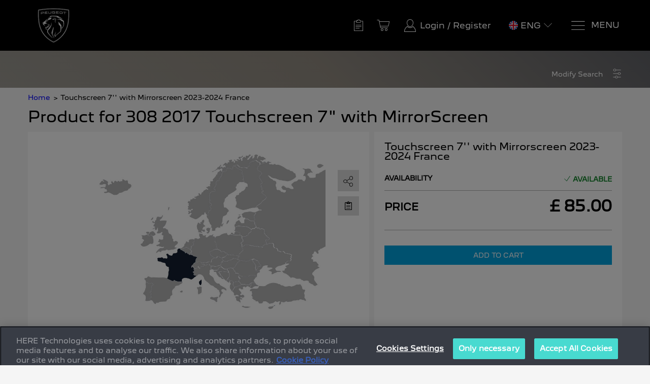

--- FILE ---
content_type: text/html;charset=utf-8
request_url: https://peugeot.navigation.com/product/Catalog/Catalog_Peugeot_308_2017_SMEGPLUSiV2/Touchscreen-7-with-Mirrorscreen-2023-2024-France/sku/E5041142341001/en_GB/PeugeotEMEA/GBP
body_size: 18621
content:
 
<!DOCTYPE html>
<html id="pgproductDetail"
class="no-js en GB GBP"
lang="en" hreflang="en"
data-geo-country="GB"><head>
<meta http-equiv="X-UA-Compatible" content="IE=edge">
<meta name="viewport" content="width=device-width, initial-scale=1">
<meta name="format-detection" content="telephone=no">
<link rel="icon" href="/static/WFS/Shop-PeugeotEMEA-Site/-/-/en_GB/images/logo.png" type="image/png"> 
<meta name="robots" content="index,follow" /><meta name="description" content="Order your Peugeot 308 navigation system update and get accurate directions to wherever you travel including new roads, new sub-divisions, and current addresses." /><meta name="keywords" content="" /> 
<link rel="alternate" href="https:&#47;&#47;peugeot.navigation.com&#47;product&#47;Catalog&#47;Touchscreen-7-with-Mirrorscreen-2023-2024-France&#47;sku&#47;E5041142341001&#47;fr_FR&#47;PeugeotEMEA&#47;GBP" hreflang="fr-FR"> 
<link rel="alternate" href="https:&#47;&#47;peugeot.navigation.com&#47;product&#47;Catalog&#47;Touchscreen-7-with-Mirrorscreen-2023-2024-Francia&#47;sku&#47;E5041142341001&#47;it_IT&#47;PeugeotEMEA&#47;GBP" hreflang="it-IT"> 
<link rel="alternate" href="https:&#47;&#47;peugeot.navigation.com&#47;product&#47;Catalog&#47;Touchscreen-7-with-Mirrorscreen-2023-2024-Frankreich&#47;sku&#47;E5041142341001&#47;de_DE&#47;PeugeotEMEA&#47;GBP" hreflang="de-DE"> 
<link rel="alternate" href="https:&#47;&#47;peugeot.navigation.com&#47;product&#47;Catalog&#47;Touchscreen-7-with-Mirrorscreen-2023-2024-Francia&#47;sku&#47;E5041142341001&#47;es_ES&#47;PeugeotEMEA&#47;GBP" hreflang="es-ES"> 
<link rel="alternate" href="https:&#47;&#47;peugeot.navigation.com&#47;product&#47;Catalog&#47;Touchscreen-7-with-Mirrorscreen-2023-2024-Franca&#47;sku&#47;E5041142341001&#47;pt_PT&#47;PeugeotEMEA&#47;GBP" hreflang="pt-PT"> 
<link rel="alternate" href="https:&#47;&#47;peugeot.navigation.com&#47;product&#47;Catalog&#47;Touchscreen-7-with-Mirrorscreen-2023-2024-Frankrijk&#47;sku&#47;E5041142341001&#47;nl_NL&#47;PeugeotEMEA&#47;GBP" hreflang="nl-NL"> 
<link rel="alternate" href="https:&#47;&#47;peugeot.navigation.com&#47;product&#47;Catalog&#47;Touchscreen-7-with-Mirrorscreen-2023-2024-France&#47;sku&#47;E5041142341001&#47;en_GB&#47;PeugeotEMEA&#47;GBP" hreflang="en-GB"><link rel="canonical" href="https://peugeot.navigation.com/sku/E5041142341001/en_GB/PeugeotEMEA/GBP" /><title>Touchscreen 7&#39;&#39; with Mirrorscreen 2023-2024 France | HERE</title><link rel="stylesheet" type="text/css" media="all" href="/static/WFS/Shop-PeugeotEMEA-Site/-/-/en_GB/css&#47;theme.min.css?lastModified=1769090287361"/><link rel="preload" href="/static/WFS/Shop-PeugeotEMEA-Site/-/-/en_GB/fonts/roboto/roboto-bold-webfont.woff2" as="font" type="font/woff2" crossorigin>
<link rel="preload" href="/static/WFS/Shop-PeugeotEMEA-Site/-/-/en_GB/fonts/roboto/robotocondensed-bold-webfont.woff2" as="font" type="font/woff2" crossorigin>
<link rel="preload" href="/static/WFS/Shop-PeugeotEMEA-Site/-/-/en_GB/fonts/roboto/robotocondensed-regular-webfont.woff2" as="font" type="font/woff2" crossorigin>
<link rel="preload" href="/static/WFS/Shop-PeugeotEMEA-Site/-/-/en_GB/fonts/roboto/roboto-regular-webfont.woff2" as="font" type="font/woff2" crossorigin>
<link rel="preload" href="/static/WFS/Shop-PeugeotEMEA-Site/-/-/en_GB/fonts/glyphicons/glyphicons-halflings-regular.woff2" as="font" type="font/woff2" crossorigin><link rel="stylesheet" type="text/css" media="all" href="/static/WFS/Shop-PeugeotEMEA-Site/-/-/en_GB/css&#47;ext.min.css?lastModified=1769090288427"/>
</head><body  class="product-detail-page">
<script type="text/javascript">
utag_data = {
page_name : "Touchscreen 7&#39;&#39; with Mirrorscreen 2023-2024 France | HERE",
page_name_titleContext : "PDP",
page_type : "PageletPO[ID=pg_productDetail, domain=Shop-MasterRepository]",
page_site_language : "en",
page_site_country : "GB",
page_brand : "Peugeot",
customer_status : "false",
product_sku : ["E5041142341001"],
product_name : ["Touchscreen 7'' with Mirrorscreen 2023-2024 France"],
product_availability : ["true"],
product_platform : ["MM-SMEG-iV2"],
product_freightclass : ["DOWNLOAD"],
product_brand : "Peugeot",
product_category : "Catalog_Peugeot_308_2017_SMEGPLUSiV2",
product_unit_price : [],
product_list_price : ["85.00"],
product_quantity : [],
product_priceList_SalePrice : "85.00",
product_promo_code : "",
login_count : "",
product_image : "/static/WFS/Shop-PeugeotEMEA-Site/-/Shop/en_GB/Peugeot%20EMEA/Product%20Images/Peugeot_navigation_maps_France.jpg",
product_currency_code : "GBP",
order_coupon_code : [],
page_identification : "",
coupon_code : [],
order_id : "",
order_total : "", 
order_subtotal : "",
order_shipping : "",
order_tax : "",
order_currency : "",
device : "desktop",
site : "Shop-PeugeotEMEA-Site",
ip_country_code : "US"
}
</script>
<script src="//assets.adobedtm.com/launch-EN4565abc0e9094040a4a73e4c973fb788.min.js"></script><noscript>
<div class="system-notification">
<div class="container">
<div class="row">
<div class="col-sm-12">
<div class="system-notification-icon">
<span class="glyphicon glyphicon-warning-sign"></span>
</div>
<div class="system-notification-text">
<h2>It appears that your browser has JavaScript disabled.</h2>
<p>This Website requires your browser to be JavaScript enabled.</p>
<p>Please enable JavaScript and reload this page.</p>
</div>
</div>
</div>
</div>
</div>
</noscript><div id="disabled-cookies-warning" style="display: none;">
<div class="system-notification">
<div class="container">
<div class="row">
<div class="col-sm-12">
<div class="system-notification-icon">
<span class="glyphicon glyphicon-warning-sign"></span>
</div>
<div class="system-notification-text">
<h2>It appears that your browser has cookies disabled.</h2>
<p>The website requires your browser to enable cookies in order to login.</p>
<p>Please enable cookies and reload this page.</p>
</div>
</div>
</div>
</div>
</div>
<script type="text/javascript">
(function cookieTest(){
var name = 'cookie_test';
if(location.protocol == 'https:') {
document.cookie = name + '=; Secure; SameSite=None;';
} else {
document.cookie = name + '=;';
}
if (document.cookie.indexOf(name) == -1) {
$('#disabled-cookies-warning').show();
}
document.cookie = name + '=; expires=Thu, 01-Jan-70 00:00:01 GMT;';
})();
</script>
</div><header data-testing-id="page-header" class="top"><a href="#ada-maincontent" id="accesisiblity-skip-to-main" tabindex="1">
<div class="tab-to-body">
<div class="container">
<div class="row">
<div class="col-lg-12 text-center">Skip to main content</div>
</div>
</div>
</div>
</a>
<div class="top-header">
<nav class="container">
<div class="row">
<div class="col-xs-3 col-sm-2 logo-wrapper ">
<div class="hidden-xs"><a rel="home" href="https://peugeot.navigation.com/home/en_GB/PeugeotEMEA/GBP" data-tealium-id="viewHomePage"><img src="/static/WFS/Shop-PeugeotEMEA-Site/-/Shop-PeugeotEMEA/en_GB/logo.jpg" alt="Logo"></a></div>
<a rel="home" href="https://peugeot.navigation.com/home/en_GB/PeugeotEMEA/GBP" data-tealium-id="viewHomePage" class="visible-xs mobile-logo"><img src="/static/WFS/Shop-PeugeotEMEA-Site/-/Shop-PeugeotEMEA/en_GB/logo.jpg" alt="Logo"/></a>
</div>
<div class="col-sm-10 col-xs-9 side-nav pull-right">
<ul class="user-links"><li class="wishlist-link"><!-- Changes done by aaina --><a id="wishliststatus" data-attr-loggedin="false" data-tealium-id="viewWishList" href="https://peugeot.navigation.com/login/en_GB/PeugeotEMEA/GBP?TargetPipeline=ViewWishlist-View&Parameter1_Name=WishlistID&Parameter1_Value=" class="" rel="nofollow">
<span class="sn-icon sn-icon-SavedForLater glyphicon-header-icon" role="img" aria-label="Saved For Later"></span>
</a></li><li class="cart-link">
<div class="main-navigation-right" data-mini-cart-ajax-content="https://peugeot.navigation.com/web/WFS/Shop-PeugeotEMEA-Site/en_GB/-/GBP/ViewMiniCart-Status">
<div class="quick-cart-link">
<a href="https://peugeot.navigation.com/cart/en_GB/PeugeotEMEA/GBP">
<span class="sn-icon sn-icon-Shopping-Cart glyphicon-header-icon"></span>
</a>
</div>
</div>
</li><li class="login-register"><a data-tealium-id="accountLogin" class="my-account-links my-account-login" href="#" data-login-url="https://peugeot.navigation.com/login/en_GB/PeugeotEMEA/GBP" rel="nofollow">
<span class="sn-icon sn-icon-Login glyphicon-header-icon" role="img" aria-label="Login / Register"></span><span class="hidden-xs">Login</span></a>
<span class="hidden-xs seperator">&nbsp;&#47;&nbsp;</span>
<a data-tealium-id="accountRegistrationLink" class="ish-siteHeader-myAccountUtilitiesMenu-myAccount-register" href="https://peugeot.navigation.com/register/en_GB/PeugeotEMEA/GBP" rel="nofollow"><span class="hidden-xs">Register</span></a></li></ul> 
<div class="header-utility">
<div class="sn-language-switch JLR">
<a data-tealium-id="switchLanguage" class="sn-language-switch-link" href="#languageSwitch">
<span class="country-image GB-sm" role="img" aria-label="
United Kingdom
"></span>
<span class="selected-lang">eng</span>
<span class="sn-icon sn-icon-Chevron-Down"></span>
</a>
</div></div>
<a data-tealium-id="showMegaMenu" id="mega-menu-button" class="navigation" href="#" aria-label="Menu">
<span class="sn-icon sn-icon-menu menu-icon" role="img" aria-label="Menu"></span>
<span class="menu-text hidden-xs">Menu</span>
</a>
</div>
</div>
</nav>
</div>
<!-- Country Selector --><div id="country-selector" class="hide-menu">

	<div class="container">

		   <button type="button" class="close" aria-label="Close">
    <span class="sn-icon sn-icon-Cross" role="img" aria-label="Close"></span>
    </button>

		<div class="change-logout-error alert alert-danger" style="display: none;" role="alert">
			<strong>Warning!</strong>

			<p>The selected country is different from the address stored in your account. If you continue, you will be logged out. Your basket will only be available after logging in again.</p>

			<div class="button-container">
				<button type="button" class="btn btn-default change-logout-cancel">Cancel</button>
				<button type="button" class="btn btn-primary change-logout-continue">Continue</button>
			</div>
		</div>	


		<span class="title">Select your country and language</span>

		<p class="country-selector-description">Depending on your country, different offers might be available</p>
	</div>

	<nav class="regions row container">
		<ul>
		
		
		
		
			<li class="region col-sm-3 col-md-2 south-america">
				<a href="#south-america" data-tealium-id="regionSelector" data-tealium-countryselector="region_southamerica" class="open-region ">
					<div class="region-icon" role="img" aria-label="South America"></div>
					<span>South America</span>
				</a>
			</li>
		
		
		
			<li class="region col-sm-3 col-md-2 europe">
				<a href="#europe" data-tealium-id="regionSelector" data-tealium-countryselector="region_europe" class="open-region active">
					<div class="region-icon" role="img" aria-label="Europe"></div>
					<span>Europe</span>
				</a>
			</li>
		
		
		
			<li class="region col-sm-3 col-md-2 africa">
				<a href="#africa" data-tealium-id="regionSelector" data-tealium-countryselector="region_africa" class="open-region ">
					<div class="region-icon" role="img" aria-label="Africa"></div>
					<span>Africa</span>
				</a>
			</li>
		

		
			<li class="region col-lg-2 middle-east">
				<a href="#middle-east" data-tealium-id="regionSelector" data-tealium-countryselector="region_middleeast" class="open-region ">
					<div class="region-icon" role="img" aria-label="Middle East"></div>
					<span>Middle East</span>
				</a>
			</li>
		
		

		



		</ul>
	</nav> 


<div class="countries-container row container">




	<div class="countries  south-america ">
			<h2>
			<a href="#" class="mobile-toggle-region">
			<div class="region-icon"></div>
			South America
			<span class="mobile-toggle-region-icon glyphicon glyphicon-menu-down pull-right "></span>
			</a>
			</h2>
		<ul class="country-list container row">

	

		
		
		<li>
		<div class="country-info">
		<div class="country-image BR" role="img" aria-label="Brazil 		"></div>
		<div class="country-title">Brazil</div>
		<div class="country-languages">
			
			<a class="select-language
" data-tealium-id="BR_English" href="https://peugeot.navigation.com/language-selection/en_GB/PeugeotSA/GBP?CountryCode=BR&Language=en_US">
			English</a>
			
			<a class="select-language
" data-tealium-id="BR_Portugu&ecirc;s" href="https://peugeot.navigation.com/language-selection/en_GB/PeugeotSA/GBP?CountryCode=BR&Language=pt_BR">
			Portugu&ecirc;s</a>
			
		</div>	
		</div>
		</li>

		
	

		
		
		<li>
		<div class="country-info">
		<div class="country-image CL" role="img" aria-label="Chile 		"></div>
		<div class="country-title">Chile</div>
		<div class="country-languages">
			
			<a class="select-language
" data-tealium-id="CL_English" href="https://peugeot.navigation.com/language-selection/en_GB/PeugeotSA/GBP?CountryCode=CL&Language=en_US">
			English</a>
			
			<a class="select-language
" data-tealium-id="CL_Espa&ntilde;ol" href="https://peugeot.navigation.com/language-selection/en_GB/PeugeotSA/GBP?CountryCode=CL&Language=es_AR">
			Espa&ntilde;ol</a>
			
		</div>	
		</div>
		</li>

		
	


		</ul>
		</div>



	<div class="countries  europe active">
			<h2>
			<a href="#" class="mobile-toggle-region">
			<div class="region-icon"></div>
			Europe
			<span class="mobile-toggle-region-icon glyphicon glyphicon-menu-down pull-right  glyphicon-menu-up"></span>
			</a>
			</h2>
		<ul class="country-list container row">

	

		
		<li>
		<div class="country-info">
		<div class="country-image AL" role="img" aria-label="Albania 		"></div>
		<div class="country-title">Albania</div>
		<div class="country-languages">
			
			<a class="select-language 
" data-tealium-id="AL_English" href="https://peugeot.navigation.com/language-selection/en_GB/PeugeotEMEA/GBP?CountryCode=AL&Language=en_GB">
			English
			</a>
			
		</div>	
		</div>
		</li>

		
	

		
		<li>
		<div class="country-info">
		<div class="country-image AD" role="img" aria-label="Andorra 		"></div>
		<div class="country-title">Andorra</div>
		<div class="country-languages">
			
			<a class="select-language 
" data-tealium-id="AD_English" href="https://peugeot.navigation.com/language-selection/en_GB/PeugeotEMEA/GBP?CountryCode=AD&Language=en_GB">
			English
			</a>
			
		</div>	
		</div>
		</li>

		
	

		
		<li>
		<div class="country-info">
		<div class="country-image AT" role="img" aria-label="Austria 		"></div>
		<div class="country-title">Austria</div>
		<div class="country-languages">
			
			<a class="select-language 
" data-tealium-id="AT_English" href="https://peugeot.navigation.com/language-selection/en_GB/PeugeotEMEA/GBP?CountryCode=AT&Language=en_GB">
			English
			</a>
			
			<a class="select-language 
" data-tealium-id="AT_Deutsch" href="https://peugeot.navigation.com/language-selection/en_GB/PeugeotEMEA/GBP?CountryCode=AT&Language=de_DE">
			Deutsch
			</a>
			
		</div>	
		</div>
		</li>

		
	

		
		<li>
		<div class="country-info">
		<div class="country-image AZ" role="img" aria-label="Azerbaijan 		"></div>
		<div class="country-title">Azerbaijan</div>
		<div class="country-languages">
			
			<a class="select-language 
" data-tealium-id="AZ_English" href="https://peugeot.navigation.com/language-selection/en_GB/PeugeotEMEA/GBP?CountryCode=AZ&Language=en_GB">
			English
			</a>
			
		</div>	
		</div>
		</li>

		
	

		
		<li>
		<div class="country-info">
		<div class="country-image BY" role="img" aria-label="Belarus 		"></div>
		<div class="country-title">Belarus</div>
		<div class="country-languages">
			
			<a class="select-language 
" data-tealium-id="BY_English" href="https://peugeot.navigation.com/language-selection/en_GB/PeugeotEMEA/GBP?CountryCode=BY&Language=en_GB">
			English
			</a>
			
		</div>	
		</div>
		</li>

		
	

		
		<li>
		<div class="country-info">
		<div class="country-image BE" role="img" aria-label="Belgium 		"></div>
		<div class="country-title">Belgium</div>
		<div class="country-languages">
			
			<a class="select-language 
" data-tealium-id="BE_English" href="https://peugeot.navigation.com/language-selection/en_GB/PeugeotEMEA/GBP?CountryCode=BE&Language=en_GB">
			English
			</a>
			
			<a class="select-language 
" data-tealium-id="BE_Fran&ccedil;ais" href="https://peugeot.navigation.com/language-selection/en_GB/PeugeotEMEA/GBP?CountryCode=BE&Language=fr_FR">
			Fran&ccedil;ais
			</a>
			
			<a class="select-language 
" data-tealium-id="BE_Nederlands" href="https://peugeot.navigation.com/language-selection/en_GB/PeugeotEMEA/GBP?CountryCode=BE&Language=nl_NL">
			Nederlands
			</a>
			
		</div>	
		</div>
		</li>

		
	

		
		<li>
		<div class="country-info">
		<div class="country-image BA" role="img" aria-label="Bosnia and Herzegovina 		"></div>
		<div class="country-title">Bosnia and Herzegovina</div>
		<div class="country-languages">
			
			<a class="select-language 
" data-tealium-id="BA_English" href="https://peugeot.navigation.com/language-selection/en_GB/PeugeotEMEA/GBP?CountryCode=BA&Language=en_GB">
			English
			</a>
			
		</div>	
		</div>
		</li>

		
	

		
		<li>
		<div class="country-info">
		<div class="country-image BG" role="img" aria-label="Bulgaria 		"></div>
		<div class="country-title">Bulgaria</div>
		<div class="country-languages">
			
			<a class="select-language 
" data-tealium-id="BG_English" href="https://peugeot.navigation.com/language-selection/en_GB/PeugeotEMEA/GBP?CountryCode=BG&Language=en_GB">
			English
			</a>
			
		</div>	
		</div>
		</li>

		
	

		
		<li>
		<div class="country-info">
		<div class="country-image HR" role="img" aria-label="Croatia 		"></div>
		<div class="country-title">Croatia</div>
		<div class="country-languages">
			
			<a class="select-language 
" data-tealium-id="HR_English" href="https://peugeot.navigation.com/language-selection/en_GB/PeugeotEMEA/GBP?CountryCode=HR&Language=en_GB">
			English
			</a>
			
		</div>	
		</div>
		</li>

		
	

		
		<li>
		<div class="country-info">
		<div class="country-image CY" role="img" aria-label="Cyprus 		"></div>
		<div class="country-title">Cyprus</div>
		<div class="country-languages">
			
			<a class="select-language 
" data-tealium-id="CY_English" href="https://peugeot.navigation.com/language-selection/en_GB/PeugeotEMEA/GBP?CountryCode=CY&Language=en_GB">
			English
			</a>
			
		</div>	
		</div>
		</li>

		
	

		
		<li>
		<div class="country-info">
		<div class="country-image CZ" role="img" aria-label="Czech Republic 		"></div>
		<div class="country-title">Czech Republic</div>
		<div class="country-languages">
			
			<a class="select-language 
" data-tealium-id="CZ_English" href="https://peugeot.navigation.com/language-selection/en_GB/PeugeotEMEA/GBP?CountryCode=CZ&Language=en_GB">
			English
			</a>
			
		</div>	
		</div>
		</li>

		
	

		
		<li>
		<div class="country-info">
		<div class="country-image DK" role="img" aria-label="Denmark 		"></div>
		<div class="country-title">Denmark</div>
		<div class="country-languages">
			
			<a class="select-language 
" data-tealium-id="DK_English" href="https://peugeot.navigation.com/language-selection/en_GB/PeugeotEMEA/GBP?CountryCode=DK&Language=en_GB">
			English
			</a>
			
		</div>	
		</div>
		</li>

		
	

		
		<li>
		<div class="country-info">
		<div class="country-image EE" role="img" aria-label="Estonia 		"></div>
		<div class="country-title">Estonia</div>
		<div class="country-languages">
			
			<a class="select-language 
" data-tealium-id="EE_English" href="https://peugeot.navigation.com/language-selection/en_GB/PeugeotEMEA/GBP?CountryCode=EE&Language=en_GB">
			English
			</a>
			
		</div>	
		</div>
		</li>

		
	

		
		<li>
		<div class="country-info">
		<div class="country-image FO" role="img" aria-label="Faroe Islands 		"></div>
		<div class="country-title">Faroe Islands</div>
		<div class="country-languages">
			
			<a class="select-language 
" data-tealium-id="FO_English" href="https://peugeot.navigation.com/language-selection/en_GB/PeugeotEMEA/GBP?CountryCode=FO&Language=en_GB">
			English
			</a>
			
		</div>	
		</div>
		</li>

		
	

		
		<li>
		<div class="country-info">
		<div class="country-image FI" role="img" aria-label="Finland 		"></div>
		<div class="country-title">Finland</div>
		<div class="country-languages">
			
			<a class="select-language 
" data-tealium-id="FI_English" href="https://peugeot.navigation.com/language-selection/en_GB/PeugeotEMEA/GBP?CountryCode=FI&Language=en_GB">
			English
			</a>
			
		</div>	
		</div>
		</li>

		
	

		
		<li>
		<div class="country-info">
		<div class="country-image FR" role="img" aria-label="France 		"></div>
		<div class="country-title">France</div>
		<div class="country-languages">
			
			<a class="select-language 
" data-tealium-id="FR_English" href="https://peugeot.navigation.com/language-selection/en_GB/PeugeotEMEA/GBP?CountryCode=FR&Language=en_GB">
			English
			</a>
			
			<a class="select-language 
" data-tealium-id="FR_Fran&ccedil;ais" href="https://peugeot.navigation.com/language-selection/en_GB/PeugeotEMEA/GBP?CountryCode=FR&Language=fr_FR">
			Fran&ccedil;ais
			</a>
			
		</div>	
		</div>
		</li>

		
	

		
		<li>
		<div class="country-info">
		<div class="country-image DE" role="img" aria-label="Germany 		"></div>
		<div class="country-title">Germany</div>
		<div class="country-languages">
			
			<a class="select-language 
" data-tealium-id="DE_English" href="https://peugeot.navigation.com/language-selection/en_GB/PeugeotEMEA/GBP?CountryCode=DE&Language=en_GB">
			English
			</a>
			
			<a class="select-language 
" data-tealium-id="DE_Deutsch" href="https://peugeot.navigation.com/language-selection/en_GB/PeugeotEMEA/GBP?CountryCode=DE&Language=de_DE">
			Deutsch
			</a>
			
		</div>	
		</div>
		</li>

		
	

		
		<li>
		<div class="country-info">
		<div class="country-image GI" role="img" aria-label="Gibraltar 		"></div>
		<div class="country-title">Gibraltar</div>
		<div class="country-languages">
			
			<a class="select-language 
" data-tealium-id="GI_English" href="https://peugeot.navigation.com/language-selection/en_GB/PeugeotEMEA/GBP?CountryCode=GI&Language=en_GB">
			English
			</a>
			
		</div>	
		</div>
		</li>

		
	

		
		<li>
		<div class="country-info">
		<div class="country-image GR" role="img" aria-label="Greece 		"></div>
		<div class="country-title">Greece</div>
		<div class="country-languages">
			
			<a class="select-language 
" data-tealium-id="GR_English" href="https://peugeot.navigation.com/language-selection/en_GB/PeugeotEMEA/GBP?CountryCode=GR&Language=en_GB">
			English
			</a>
			
		</div>	
		</div>
		</li>

		
	

		
		<li>
		<div class="country-info">
		<div class="country-image HU" role="img" aria-label="Hungary 		"></div>
		<div class="country-title">Hungary</div>
		<div class="country-languages">
			
			<a class="select-language 
" data-tealium-id="HU_English" href="https://peugeot.navigation.com/language-selection/en_GB/PeugeotEMEA/GBP?CountryCode=HU&Language=en_GB">
			English
			</a>
			
		</div>	
		</div>
		</li>

		
	

		
		<li>
		<div class="country-info">
		<div class="country-image IS" role="img" aria-label="Iceland 		"></div>
		<div class="country-title">Iceland</div>
		<div class="country-languages">
			
			<a class="select-language 
" data-tealium-id="IS_English" href="https://peugeot.navigation.com/language-selection/en_GB/PeugeotEMEA/GBP?CountryCode=IS&Language=en_GB">
			English
			</a>
			
		</div>	
		</div>
		</li>

		
	

		
		<li>
		<div class="country-info">
		<div class="country-image IE" role="img" aria-label="Ireland 		"></div>
		<div class="country-title">Ireland</div>
		<div class="country-languages">
			
			<a class="select-language 
" data-tealium-id="IE_English" href="https://peugeot.navigation.com/language-selection/en_GB/PeugeotEMEA/GBP?CountryCode=IE&Language=en_GB">
			English
			</a>
			
		</div>	
		</div>
		</li>

		
	

		
		<li>
		<div class="country-info">
		<div class="country-image IT" role="img" aria-label="Italy 		"></div>
		<div class="country-title">Italy</div>
		<div class="country-languages">
			
			<a class="select-language 
" data-tealium-id="IT_English" href="https://peugeot.navigation.com/language-selection/en_GB/PeugeotEMEA/GBP?CountryCode=IT&Language=en_GB">
			English
			</a>
			
			<a class="select-language 
" data-tealium-id="IT_Italiano" href="https://peugeot.navigation.com/language-selection/en_GB/PeugeotEMEA/GBP?CountryCode=IT&Language=it_IT">
			Italiano
			</a>
			
		</div>	
		</div>
		</li>

		
	

		
		<li>
		<div class="country-info">
		<div class="country-image LV" role="img" aria-label="Latvia 		"></div>
		<div class="country-title">Latvia</div>
		<div class="country-languages">
			
			<a class="select-language 
" data-tealium-id="LV_English" href="https://peugeot.navigation.com/language-selection/en_GB/PeugeotEMEA/GBP?CountryCode=LV&Language=en_GB">
			English
			</a>
			
		</div>	
		</div>
		</li>

		
	

		
		<li>
		<div class="country-info">
		<div class="country-image LI" role="img" aria-label="Liechtenstein 		"></div>
		<div class="country-title">Liechtenstein</div>
		<div class="country-languages">
			
			<a class="select-language 
" data-tealium-id="LI_English" href="https://peugeot.navigation.com/language-selection/en_GB/PeugeotEMEA/GBP?CountryCode=LI&Language=en_GB">
			English
			</a>
			
			<a class="select-language 
" data-tealium-id="LI_Deutsch" href="https://peugeot.navigation.com/language-selection/en_GB/PeugeotEMEA/GBP?CountryCode=LI&Language=de_DE">
			Deutsch
			</a>
			
		</div>	
		</div>
		</li>

		
	

		
		<li>
		<div class="country-info">
		<div class="country-image LT" role="img" aria-label="Lithuania 		"></div>
		<div class="country-title">Lithuania</div>
		<div class="country-languages">
			
			<a class="select-language 
" data-tealium-id="LT_English" href="https://peugeot.navigation.com/language-selection/en_GB/PeugeotEMEA/GBP?CountryCode=LT&Language=en_GB">
			English
			</a>
			
		</div>	
		</div>
		</li>

		
	

		
		<li>
		<div class="country-info">
		<div class="country-image LU" role="img" aria-label="Luxembourg 		"></div>
		<div class="country-title">Luxembourg</div>
		<div class="country-languages">
			
			<a class="select-language 
" data-tealium-id="LU_English" href="https://peugeot.navigation.com/language-selection/en_GB/PeugeotEMEA/GBP?CountryCode=LU&Language=en_GB">
			English
			</a>
			
			<a class="select-language 
" data-tealium-id="LU_Fran&ccedil;ais" href="https://peugeot.navigation.com/language-selection/en_GB/PeugeotEMEA/GBP?CountryCode=LU&Language=fr_FR">
			Fran&ccedil;ais
			</a>
			
		</div>	
		</div>
		</li>

		
	

		
		<li>
		<div class="country-info">
		<div class="country-image MK" role="img" aria-label="North Macedonia 		"></div>
		<div class="country-title">North Macedonia</div>
		<div class="country-languages">
			
			<a class="select-language 
" data-tealium-id="MK_English" href="https://peugeot.navigation.com/language-selection/en_GB/PeugeotEMEA/GBP?CountryCode=MK&Language=en_GB">
			English
			</a>
			
		</div>	
		</div>
		</li>

		
	

		
		<li>
		<div class="country-info">
		<div class="country-image MT" role="img" aria-label="Malta 		"></div>
		<div class="country-title">Malta</div>
		<div class="country-languages">
			
			<a class="select-language 
" data-tealium-id="MT_English" href="https://peugeot.navigation.com/language-selection/en_GB/PeugeotEMEA/GBP?CountryCode=MT&Language=en_GB">
			English
			</a>
			
		</div>	
		</div>
		</li>

		
	

		
		<li>
		<div class="country-info">
		<div class="country-image MD" role="img" aria-label="Moldova 		"></div>
		<div class="country-title">Moldova</div>
		<div class="country-languages">
			
			<a class="select-language 
" data-tealium-id="MD_English" href="https://peugeot.navigation.com/language-selection/en_GB/PeugeotEMEA/GBP?CountryCode=MD&Language=en_GB">
			English
			</a>
			
		</div>	
		</div>
		</li>

		
	

		
		<li>
		<div class="country-info">
		<div class="country-image MC" role="img" aria-label="Monaco 		"></div>
		<div class="country-title">Monaco</div>
		<div class="country-languages">
			
			<a class="select-language 
" data-tealium-id="MC_English" href="https://peugeot.navigation.com/language-selection/en_GB/PeugeotEMEA/GBP?CountryCode=MC&Language=en_GB">
			English
			</a>
			
			<a class="select-language 
" data-tealium-id="MC_Fran&ccedil;ais" href="https://peugeot.navigation.com/language-selection/en_GB/PeugeotEMEA/GBP?CountryCode=MC&Language=fr_FR">
			Fran&ccedil;ais
			</a>
			
		</div>	
		</div>
		</li>

		
	

		
		<li>
		<div class="country-info">
		<div class="country-image ME" role="img" aria-label="Montenegro 		"></div>
		<div class="country-title">Montenegro</div>
		<div class="country-languages">
			
			<a class="select-language 
" data-tealium-id="ME_English" href="https://peugeot.navigation.com/language-selection/en_GB/PeugeotEMEA/GBP?CountryCode=ME&Language=en_GB">
			English
			</a>
			
		</div>	
		</div>
		</li>

		
	

		
		<li>
		<div class="country-info">
		<div class="country-image NL" role="img" aria-label="Netherlands 		"></div>
		<div class="country-title">Netherlands</div>
		<div class="country-languages">
			
			<a class="select-language 
" data-tealium-id="NL_English" href="https://peugeot.navigation.com/language-selection/en_GB/PeugeotEMEA/GBP?CountryCode=NL&Language=en_GB">
			English
			</a>
			
			<a class="select-language 
" data-tealium-id="NL_Nederlands" href="https://peugeot.navigation.com/language-selection/en_GB/PeugeotEMEA/GBP?CountryCode=NL&Language=nl_NL">
			Nederlands
			</a>
			
		</div>	
		</div>
		</li>

		
	

		
		<li>
		<div class="country-info">
		<div class="country-image NO" role="img" aria-label="Norway 		"></div>
		<div class="country-title">Norway</div>
		<div class="country-languages">
			
			<a class="select-language 
" data-tealium-id="NO_English" href="https://peugeot.navigation.com/language-selection/en_GB/PeugeotEMEA/GBP?CountryCode=NO&Language=en_GB">
			English
			</a>
			
		</div>	
		</div>
		</li>

		
	

		
		<li>
		<div class="country-info">
		<div class="country-image PL" role="img" aria-label="Poland 		"></div>
		<div class="country-title">Poland</div>
		<div class="country-languages">
			
			<a class="select-language 
" data-tealium-id="PL_English" href="https://peugeot.navigation.com/language-selection/en_GB/PeugeotEMEA/GBP?CountryCode=PL&Language=en_GB">
			English
			</a>
			
		</div>	
		</div>
		</li>

		
	

		
		<li>
		<div class="country-info">
		<div class="country-image PT" role="img" aria-label="Portugal 		"></div>
		<div class="country-title">Portugal</div>
		<div class="country-languages">
			
			<a class="select-language 
" data-tealium-id="PT_English" href="https://peugeot.navigation.com/language-selection/en_GB/PeugeotEMEA/GBP?CountryCode=PT&Language=en_GB">
			English
			</a>
			
		</div>	
		</div>
		</li>

		
	

		
		<li>
		<div class="country-info">
		<div class="country-image RE" role="img" aria-label="R&eacute;union 		"></div>
		<div class="country-title">R&eacute;union</div>
		<div class="country-languages">
			
			<a class="select-language 
" data-tealium-id="RE_English" href="https://peugeot.navigation.com/language-selection/en_GB/PeugeotEMEA/GBP?CountryCode=RE&Language=en_GB">
			English
			</a>
			
			<a class="select-language 
" data-tealium-id="RE_Fran&ccedil;ais" href="https://peugeot.navigation.com/language-selection/en_GB/PeugeotEMEA/GBP?CountryCode=RE&Language=fr_FR">
			Fran&ccedil;ais
			</a>
			
		</div>	
		</div>
		</li>

		
	

		
		<li>
		<div class="country-info">
		<div class="country-image RO" role="img" aria-label="Romania 		"></div>
		<div class="country-title">Romania</div>
		<div class="country-languages">
			
			<a class="select-language 
" data-tealium-id="RO_English" href="https://peugeot.navigation.com/language-selection/en_GB/PeugeotEMEA/GBP?CountryCode=RO&Language=en_GB">
			English
			</a>
			
		</div>	
		</div>
		</li>

		
	

		
		<li>
		<div class="country-info">
		<div class="country-image RU" role="img" aria-label="Russian Federation 		"></div>
		<div class="country-title">Russian Federation</div>
		<div class="country-languages">
			
			<a class="select-language 
" data-tealium-id="RU_English" href="https://peugeot.navigation.com/language-selection/en_GB/PeugeotEMEA/GBP?CountryCode=RU&Language=en_GB">
			English
			</a>
			
		</div>	
		</div>
		</li>

		
	

		
		<li>
		<div class="country-info">
		<div class="country-image SM" role="img" aria-label="San Marino 		"></div>
		<div class="country-title">San Marino</div>
		<div class="country-languages">
			
			<a class="select-language 
" data-tealium-id="SM_English" href="https://peugeot.navigation.com/language-selection/en_GB/PeugeotEMEA/GBP?CountryCode=SM&Language=en_GB">
			English
			</a>
			
			<a class="select-language 
" data-tealium-id="SM_Italiano" href="https://peugeot.navigation.com/language-selection/en_GB/PeugeotEMEA/GBP?CountryCode=SM&Language=it_IT">
			Italiano
			</a>
			
		</div>	
		</div>
		</li>

		
	

		
		<li>
		<div class="country-info">
		<div class="country-image RS" role="img" aria-label="Serbia 		"></div>
		<div class="country-title">Serbia</div>
		<div class="country-languages">
			
			<a class="select-language 
" data-tealium-id="RS_English" href="https://peugeot.navigation.com/language-selection/en_GB/PeugeotEMEA/GBP?CountryCode=RS&Language=en_GB">
			English
			</a>
			
		</div>	
		</div>
		</li>

		
	

		
		<li>
		<div class="country-info">
		<div class="country-image SK" role="img" aria-label="Slovakia 		"></div>
		<div class="country-title">Slovakia</div>
		<div class="country-languages">
			
			<a class="select-language 
" data-tealium-id="SK_English" href="https://peugeot.navigation.com/language-selection/en_GB/PeugeotEMEA/GBP?CountryCode=SK&Language=en_GB">
			English
			</a>
			
		</div>	
		</div>
		</li>

		
	

		
		<li>
		<div class="country-info">
		<div class="country-image SI" role="img" aria-label="Slovenia 		"></div>
		<div class="country-title">Slovenia</div>
		<div class="country-languages">
			
			<a class="select-language 
" data-tealium-id="SI_English" href="https://peugeot.navigation.com/language-selection/en_GB/PeugeotEMEA/GBP?CountryCode=SI&Language=en_GB">
			English
			</a>
			
		</div>	
		</div>
		</li>

		
	

		
		<li>
		<div class="country-info">
		<div class="country-image ES" role="img" aria-label="Spain 		"></div>
		<div class="country-title">Spain</div>
		<div class="country-languages">
			
			<a class="select-language 
" data-tealium-id="ES_English" href="https://peugeot.navigation.com/language-selection/en_GB/PeugeotEMEA/GBP?CountryCode=ES&Language=en_GB">
			English
			</a>
			
			<a class="select-language 
" data-tealium-id="ES_Espa&ntilde;ol" href="https://peugeot.navigation.com/language-selection/en_GB/PeugeotEMEA/GBP?CountryCode=ES&Language=es_ES">
			Espa&ntilde;ol
			</a>
			
		</div>	
		</div>
		</li>

		
	

		
		<li>
		<div class="country-info">
		<div class="country-image SE" role="img" aria-label="Sweden 		"></div>
		<div class="country-title">Sweden</div>
		<div class="country-languages">
			
			<a class="select-language 
" data-tealium-id="SE_English" href="https://peugeot.navigation.com/language-selection/en_GB/PeugeotEMEA/GBP?CountryCode=SE&Language=en_GB">
			English
			</a>
			
		</div>	
		</div>
		</li>

		
	

		
		<li>
		<div class="country-info">
		<div class="country-image CH" role="img" aria-label="Switzerland 		"></div>
		<div class="country-title">Switzerland</div>
		<div class="country-languages">
			
			<a class="select-language 
" data-tealium-id="CH_English" href="https://peugeot.navigation.com/language-selection/en_GB/PeugeotEMEA/GBP?CountryCode=CH&Language=en_GB">
			English
			</a>
			
			<a class="select-language 
" data-tealium-id="CH_Deutsch" href="https://peugeot.navigation.com/language-selection/en_GB/PeugeotEMEA/GBP?CountryCode=CH&Language=de_DE">
			Deutsch
			</a>
			
			<a class="select-language 
" data-tealium-id="CH_Fran&ccedil;ais" href="https://peugeot.navigation.com/language-selection/en_GB/PeugeotEMEA/GBP?CountryCode=CH&Language=fr_FR">
			Fran&ccedil;ais
			</a>
			
			<a class="select-language 
" data-tealium-id="CH_Italiano" href="https://peugeot.navigation.com/language-selection/en_GB/PeugeotEMEA/GBP?CountryCode=CH&Language=it_IT">
			Italiano
			</a>
			
		</div>	
		</div>
		</li>

		
	

		
		<li>
		<div class="country-info">
		<div class="country-image TR" role="img" aria-label="Turkey 		"></div>
		<div class="country-title">Turkey</div>
		<div class="country-languages">
			
			<a class="select-language 
" data-tealium-id="TR_English" href="https://peugeot.navigation.com/language-selection/en_GB/PeugeotEMEA/GBP?CountryCode=TR&Language=en_GB">
			English
			</a>
			
		</div>	
		</div>
		</li>

		
	

		
		<li>
		<div class="country-info">
		<div class="country-image UA" role="img" aria-label="Ukraine 		"></div>
		<div class="country-title">Ukraine</div>
		<div class="country-languages">
			
			<a class="select-language 
" data-tealium-id="UA_English" href="https://peugeot.navigation.com/language-selection/en_GB/PeugeotEMEA/GBP?CountryCode=UA&Language=en_GB">
			English
			</a>
			
		</div>	
		</div>
		</li>

		
	

		
		<li>
		<div class="country-info">
		<div class="country-image GB" role="img" aria-label="United Kingdom 		"></div>
		<div class="country-title">United Kingdom</div>
		<div class="country-languages">
			
			<a class="select-language 
" data-tealium-id="GB_English" href="https://peugeot.navigation.com/language-selection/en_GB/PeugeotEMEA/GBP?CountryCode=GB&Language=en_GB">
			English
			</a>
			
		</div>	
		</div>
		</li>

		
	

		
		<li>
		<div class="country-info">
		<div class="country-image VA" role="img" aria-label="Holy See (Vatican City State) 		"></div>
		<div class="country-title">Holy See (Vatican City State)</div>
		<div class="country-languages">
			
			<a class="select-language 
" data-tealium-id="VA_English" href="https://peugeot.navigation.com/language-selection/en_GB/PeugeotEMEA/GBP?CountryCode=VA&Language=en_GB">
			English
			</a>
			
			<a class="select-language 
" data-tealium-id="VA_Italiano" href="https://peugeot.navigation.com/language-selection/en_GB/PeugeotEMEA/GBP?CountryCode=VA&Language=it_IT">
			Italiano
			</a>
			
		</div>	
		</div>
		</li>

		
	

	</ul>
	</div>




	<div class="countries  africa ">
		<h2>
			<a href="#" class="mobile-toggle-region">
				<div class="region-icon"></div>
				Africa
				<span class="mobile-toggle-region-icon glyphicon glyphicon-menu-down pull-right "></span>
			</a>
		</h2>
	<ul class="country-list container row">

	

		
		
		<li>
		<div class="country-info">
		<div class="country-image BW" role="img" aria-label="Botswana 		"></div>
		<div class="country-title">Botswana</div>
		<div class="country-languages">
			
			<a class="select-language 
" data-tealium-id="BW_English" href="https://peugeot.navigation.com/language-selection/en_GB/PeugeotEMEA/GBP?CountryCode=BW&Language=en_GB">
			English</a>
			
		</div>	
		</div>
		</li>

		
	

		
		
		<li>
		<div class="country-info">
		<div class="country-image EG" role="img" aria-label="Egypt 		"></div>
		<div class="country-title">Egypt</div>
		<div class="country-languages">
			
			<a class="select-language 
" data-tealium-id="EG_English" href="https://peugeot.navigation.com/language-selection/en_GB/PeugeotEMEA/GBP?CountryCode=EG&Language=en_GB">
			English</a>
			
		</div>	
		</div>
		</li>

		
	

		
		
		<li>
		<div class="country-info">
		<div class="country-image LY" role="img" aria-label="Libya 		"></div>
		<div class="country-title">Libya</div>
		<div class="country-languages">
			
			<a class="select-language 
" data-tealium-id="LY_English" href="https://peugeot.navigation.com/language-selection/en_GB/PeugeotEMEA/GBP?CountryCode=LY&Language=en_GB">
			English</a>
			
		</div>	
		</div>
		</li>

		
	

		
		
		<li>
		<div class="country-info">
		<div class="country-image MA" role="img" aria-label="Morocco 		"></div>
		<div class="country-title">Morocco</div>
		<div class="country-languages">
			
			<a class="select-language 
" data-tealium-id="MA_English" href="https://peugeot.navigation.com/language-selection/en_GB/PeugeotEMEA/GBP?CountryCode=MA&Language=en_GB">
			English</a>
			
			<a class="select-language 
" data-tealium-id="MA_Fran&ccedil;ais" href="https://peugeot.navigation.com/language-selection/en_GB/PeugeotEMEA/GBP?CountryCode=MA&Language=fr_FR">
			Fran&ccedil;ais</a>
			
		</div>	
		</div>
		</li>

		
	

		
		
		<li>
		<div class="country-info">
		<div class="country-image NA" role="img" aria-label="Namibia 		"></div>
		<div class="country-title">Namibia</div>
		<div class="country-languages">
			
			<a class="select-language 
" data-tealium-id="NA_English" href="https://peugeot.navigation.com/language-selection/en_GB/PeugeotEMEA/GBP?CountryCode=NA&Language=en_GB">
			English</a>
			
		</div>	
		</div>
		</li>

		
	

		
		
		<li>
		<div class="country-info">
		<div class="country-image ZA" role="img" aria-label="South Africa 		"></div>
		<div class="country-title">South Africa</div>
		<div class="country-languages">
			
			<a class="select-language 
" data-tealium-id="ZA_English" href="https://peugeot.navigation.com/language-selection/en_GB/PeugeotEMEA/GBP?CountryCode=ZA&Language=en_GB">
			English</a>
			
		</div>	
		</div>
		</li>

		
	

	</ul>
	</div>



	<div class="countries  middle-east ">
		<h2>
			<a href="#" class="mobile-toggle-region">
				<div class="region-icon"></div>
				Middle East
				<span class="mobile-toggle-region-icon glyphicon glyphicon-menu-down pull-right "></span>
			</a>
		</h2>
	
	<ul class="country-list container row">

	
		
			
			<li>
				<div class="country-info">
				<div class="country-image BH" role="img" aria-label="Bahrain 		"></div>
				<div class="country-title">Bahrain</div>
				<div class="country-languages">
					
					<a class="select-language 
" data-tealium-id="BH_English" href="https://peugeot.navigation.com/language-selection/en_GB/PeugeotEMEA/GBP?CountryCode=BH&Language=en_GB">English</a>
					
				</div>	
				</div>
			</li>

		
	
		
			
			<li>
				<div class="country-info">
				<div class="country-image JO" role="img" aria-label="Jordan 		"></div>
				<div class="country-title">Jordan</div>
				<div class="country-languages">
					
					<a class="select-language 
" data-tealium-id="JO_English" href="https://peugeot.navigation.com/language-selection/en_GB/PeugeotEMEA/GBP?CountryCode=JO&Language=en_GB">English</a>
					
				</div>	
				</div>
			</li>

		
	
		
			
			<li>
				<div class="country-info">
				<div class="country-image KW" role="img" aria-label="Kuwait 		"></div>
				<div class="country-title">Kuwait</div>
				<div class="country-languages">
					
					<a class="select-language 
" data-tealium-id="KW_English" href="https://peugeot.navigation.com/language-selection/en_GB/PeugeotEMEA/GBP?CountryCode=KW&Language=en_GB">English</a>
					
				</div>	
				</div>
			</li>

		
	
		
			
			<li>
				<div class="country-info">
				<div class="country-image LB" role="img" aria-label="Lebanon 		"></div>
				<div class="country-title">Lebanon</div>
				<div class="country-languages">
					
					<a class="select-language 
" data-tealium-id="LB_English" href="https://peugeot.navigation.com/language-selection/en_GB/PeugeotEMEA/GBP?CountryCode=LB&Language=en_GB">English</a>
					
				</div>	
				</div>
			</li>

		
	
		
			
			<li>
				<div class="country-info">
				<div class="country-image OM" role="img" aria-label="Oman 		"></div>
				<div class="country-title">Oman</div>
				<div class="country-languages">
					
					<a class="select-language 
" data-tealium-id="OM_English" href="https://peugeot.navigation.com/language-selection/en_GB/PeugeotEMEA/GBP?CountryCode=OM&Language=en_GB">English</a>
					
				</div>	
				</div>
			</li>

		
	
		
			
			<li>
				<div class="country-info">
				<div class="country-image PS" role="img" aria-label="Palestine 		"></div>
				<div class="country-title">Palestine</div>
				<div class="country-languages">
					
					<a class="select-language 
" data-tealium-id="PS_English" href="https://peugeot.navigation.com/language-selection/en_GB/PeugeotEMEA/GBP?CountryCode=PS&Language=en_GB">English</a>
					
				</div>	
				</div>
			</li>

		
	
		
			
			<li>
				<div class="country-info">
				<div class="country-image QA" role="img" aria-label="Qatar 		"></div>
				<div class="country-title">Qatar</div>
				<div class="country-languages">
					
					<a class="select-language 
" data-tealium-id="QA_English" href="https://peugeot.navigation.com/language-selection/en_GB/PeugeotEMEA/GBP?CountryCode=QA&Language=en_GB">English</a>
					
				</div>	
				</div>
			</li>

		
	
		
			
			<li>
				<div class="country-info">
				<div class="country-image SA" role="img" aria-label="Saudi Arabia 		"></div>
				<div class="country-title">Saudi Arabia</div>
				<div class="country-languages">
					
					<a class="select-language 
" data-tealium-id="SA_English" href="https://peugeot.navigation.com/language-selection/en_GB/PeugeotEMEA/GBP?CountryCode=SA&Language=en_GB">English</a>
					
				</div>	
				</div>
			</li>

		
	
		
			
			<li>
				<div class="country-info">
				<div class="country-image AE" role="img" aria-label="United Arab Emirates 		"></div>
				<div class="country-title">United Arab Emirates</div>
				<div class="country-languages">
					
					<a class="select-language 
" data-tealium-id="AE_English" href="https://peugeot.navigation.com/language-selection/en_GB/PeugeotEMEA/GBP?CountryCode=AE&Language=en_GB">English</a>
					
				</div>	
				</div>
			</li>

		
	
	</ul>
	</div>










</div>


 
</div>
<!-- Mega Menu -->
<div id="mega-menu" class="mega-menu container-fluid hide-menu">
<a rel="home" href="https://peugeot.navigation.com/home/en_GB/PeugeotEMEA/GBP" data-tealium-id="viewHomePage" class="visible-xs mobile-logo"><img class="mega-menu-logo visible-xs" src="/static/WFS/Shop-PeugeotEMEA-Site/-/Shop-PeugeotEMEA/en_GB/logo.jpg" alt="Logo"/></a>




<div class="row">
<button type="button" class="close" aria-label="Close">
<span class="sn-icon sn-icon-Cross" role="img" aria-label="Close"></span>
</button>
<div id="left-menu" class="">
<nav>
<ul class="list-unstyled"><li>
<a

data-tealium-id="Why Update"
href="https:&#47;&#47;peugeot.navigation.com&#47;cms&#47;page.WhyUpdate&#47;en_GB&#47;PeugeotEMEA&#47;GBP">Why Update</a>
</li><li>
<a

data-tealium-id="About Your Map"
href="https:&#47;&#47;peugeot.navigation.com&#47;cms&#47;page.AboutYourMap&#47;en_GB&#47;PeugeotEMEA&#47;GBP">About Your Map</a>
</li><li>
<a

data-tealium-id="Help Center"
href="https:&#47;&#47;peugeot.navigation.com&#47;cms&#47;page.HelpCenter&#47;en_GB&#47;PeugeotEMEA&#47;GBP">Help Center</a>
</li></ul>
</nav>
</div><div id="select-your-vehicle" class="hidden-xs">
<span id="select-vehicle-dropdown-btn">Select Your Vehicle<span class="icon-down-arrow-black visible-xs" id="arrow-to-show"></span>
</span><ul id="select-your-vehicle-list" class="list-unstyled category-level"><li class="main-navigation-level-item">
<a data-tealium-id="modelSelection" data-tealium-vehicleselector="Catalog/Catalog_Peugeot_1007" href="https://peugeot.navigation.com/models/Catalog/Catalog_Peugeot_1007/en_GB/PeugeotEMEA/GBP" ><img class="lazy-load lazy-load-ready" src="[data-uri]" data-src="/static/WFS/Shop-PeugeotEMEA-Site/-/Shop-PeugeotEMEA/en_GB/Vehicle%20Images/100712.png" alt="1007"><div>1007</div>
</a>
</li><li class="main-navigation-level-item">
<a data-tealium-id="modelSelection" data-tealium-vehicleselector="Catalog/Catalog_Peugeot_2008" href="https://peugeot.navigation.com/models/Catalog/Catalog_Peugeot_2008/en_GB/PeugeotEMEA/GBP" ><img class="lazy-load lazy-load-ready" src="[data-uri]" data-src="/static/WFS/Shop-PeugeotEMEA-Site/-/Shop-PeugeotEMEA/en_GB/Vehicle%20Images/2008.png" alt="2008"><div>2008</div>
</a>
</li><li class="main-navigation-level-item">
<a data-tealium-id="modelSelection" data-tealium-vehicleselector="Catalog/Catalog_Peugeot_206" href="https://peugeot.navigation.com/models/Catalog/Catalog_Peugeot_206/en_GB/PeugeotEMEA/GBP" ><img class="lazy-load lazy-load-ready" src="[data-uri]" data-src="/static/WFS/Shop-PeugeotEMEA-Site/-/Shop-PeugeotEMEA/en_GB/Vehicle%20Images/206.png" alt="206"><div>206</div>
</a>
</li><li class="main-navigation-level-item">
<a data-tealium-id="modelSelection" data-tealium-vehicleselector="Catalog/Catalog_Peugeot_207" href="https://peugeot.navigation.com/models/Catalog/Catalog_Peugeot_207/en_GB/PeugeotEMEA/GBP" ><img class="lazy-load lazy-load-ready" src="[data-uri]" data-src="/static/WFS/Shop-PeugeotEMEA-Site/-/Shop-PeugeotEMEA/en_GB/Vehicle%20Images/207.11.png" alt="207"><div>207</div>
</a>
</li><li class="main-navigation-level-item">
<a data-tealium-id="modelSelection" data-tealium-vehicleselector="Catalog/Catalog_Peugeot_208" href="https://peugeot.navigation.com/models/Catalog/Catalog_Peugeot_208/en_GB/PeugeotEMEA/GBP" ><img class="lazy-load lazy-load-ready" src="[data-uri]" data-src="/static/WFS/Shop-PeugeotEMEA-Site/-/Shop-PeugeotEMEA/en_GB/Vehicle%20Images/208.png" alt="208"><div>208</div>
</a>
</li><li class="main-navigation-level-item">
<a data-tealium-id="modelSelection" data-tealium-vehicleselector="Catalog/Catalog_Peugeot_3008" href="https://peugeot.navigation.com/models/Catalog/Catalog_Peugeot_3008/en_GB/PeugeotEMEA/GBP" ><img class="lazy-load lazy-load-ready" src="[data-uri]" data-src="/static/WFS/Shop-PeugeotEMEA-Site/-/Shop-PeugeotEMEA/en_GB/Vehicle%20Images/3008.png" alt="3008"><div>3008</div>
</a>
</li><li class="main-navigation-level-item">
<a data-tealium-id="modelSelection" data-tealium-vehicleselector="Catalog/Catalog_Peugeot_301" href="https://peugeot.navigation.com/models/Catalog/Catalog_Peugeot_301/en_GB/PeugeotEMEA/GBP" ><img class="lazy-load lazy-load-ready" src="[data-uri]" data-src="/static/WFS/Shop-PeugeotEMEA-Site/-/Shop-PeugeotEMEA/en_GB/Vehicle%20Images/Peugeot_301.png" alt="301"><div>301</div>
</a>
</li><li class="main-navigation-level-item">
<a data-tealium-id="modelSelection" data-tealium-vehicleselector="Catalog/Catalog_Peugeot_307" href="https://peugeot.navigation.com/models/Catalog/Catalog_Peugeot_307/en_GB/PeugeotEMEA/GBP" ><img class="lazy-load lazy-load-ready" src="[data-uri]" data-src="/static/WFS/Shop-PeugeotEMEA-Site/-/Shop-PeugeotEMEA/en_GB/Vehicle%20Images/307.png" alt="307"><div>307</div>
</a>
</li><li class="main-navigation-level-item">
<a data-tealium-id="modelSelection" data-tealium-vehicleselector="Catalog/Catalog_Peugeot_308" href="https://peugeot.navigation.com/models/Catalog/Catalog_Peugeot_308/en_GB/PeugeotEMEA/GBP" ><img class="lazy-load lazy-load-ready" src="[data-uri]" data-src="/static/WFS/Shop-PeugeotEMEA-Site/-/Shop-PeugeotEMEA/en_GB/Vehicle%20Images/New%20308.png" alt="308"><div>308</div>
</a>
</li><li class="main-navigation-level-item">
<a data-tealium-id="modelSelection" data-tealium-vehicleselector="Catalog/Catalog_Peugeot_308New" href="https://peugeot.navigation.com/models/Catalog/Catalog_Peugeot_308New/en_GB/PeugeotEMEA/GBP" ><img class="lazy-load lazy-load-ready" src="[data-uri]" data-src="/static/WFS/Shop-PeugeotEMEA-Site/-/Shop-PeugeotEMEA/en_GB/Vehicle%20Images/New%20308.png" alt="308 (New)"><div>308 (New)</div>
</a>
</li><li class="main-navigation-level-item">
<a data-tealium-id="modelSelection" data-tealium-vehicleselector="Catalog/Catalog_Peugeot_4007" href="https://peugeot.navigation.com/models/Catalog/Catalog_Peugeot_4007/en_GB/PeugeotEMEA/GBP" ><img class="lazy-load lazy-load-ready" src="[data-uri]" data-src="/static/WFS/Shop-PeugeotEMEA-Site/-/Shop-PeugeotEMEA/en_GB/Vehicle%20Images/4007.png" alt="4007"><div>4007</div>
</a>
</li><li class="main-navigation-level-item">
<a data-tealium-id="modelSelection" data-tealium-vehicleselector="Catalog/Catalog_Peugeot_4008" href="https://peugeot.navigation.com/models/Catalog/Catalog_Peugeot_4008/en_GB/PeugeotEMEA/GBP" ><img class="lazy-load lazy-load-ready" src="[data-uri]" data-src="/static/WFS/Shop-PeugeotEMEA-Site/-/Shop-PeugeotEMEA/en_GB/Vehicle%20Images/4008.png" alt="4008"><div>4008</div>
</a>
</li><li class="main-navigation-level-item">
<a data-tealium-id="modelSelection" data-tealium-vehicleselector="Catalog/Catalog_Peugeot_407" href="https://peugeot.navigation.com/models/Catalog/Catalog_Peugeot_407/en_GB/PeugeotEMEA/GBP" ><img class="lazy-load lazy-load-ready" src="[data-uri]" data-src="/static/WFS/Shop-PeugeotEMEA-Site/-/Shop-PeugeotEMEA/en_GB/Vehicle%20Images/407.png" alt="407"><div>407</div>
</a>
</li><li class="main-navigation-level-item">
<a data-tealium-id="modelSelection" data-tealium-vehicleselector="Catalog/Catalog_Peugeot_5008" href="https://peugeot.navigation.com/models/Catalog/Catalog_Peugeot_5008/en_GB/PeugeotEMEA/GBP" ><img class="lazy-load lazy-load-ready" src="[data-uri]" data-src="/static/WFS/Shop-PeugeotEMEA-Site/-/Shop-PeugeotEMEA/en_GB/Vehicle%20Images/5008.png" alt="5008"><div>5008</div>
</a>
</li><li class="main-navigation-level-item">
<a data-tealium-id="modelSelection" data-tealium-vehicleselector="Catalog/Catalog_Peugeot_508" href="https://peugeot.navigation.com/models/Catalog/Catalog_Peugeot_508/en_GB/PeugeotEMEA/GBP" ><img class="lazy-load lazy-load-ready" src="[data-uri]" data-src="/static/WFS/Shop-PeugeotEMEA-Site/-/Shop-PeugeotEMEA/en_GB/Vehicle%20Images/508.png" alt="508"><div>508</div>
</a>
</li><li class="main-navigation-level-item">
<a data-tealium-id="modelSelection" data-tealium-vehicleselector="Catalog/Catalog_Peugeot_607" href="https://peugeot.navigation.com/models/Catalog/Catalog_Peugeot_607/en_GB/PeugeotEMEA/GBP" ><img class="lazy-load lazy-load-ready" src="[data-uri]" data-src="/static/WFS/Shop-PeugeotEMEA-Site/-/Shop-PeugeotEMEA/en_GB/Vehicle%20Images/607-1.png" alt="607"><div>607</div>
</a>
</li><li class="main-navigation-level-item">
<a data-tealium-id="modelSelection" data-tealium-vehicleselector="Catalog/Catalog_Peugeot_807" href="https://peugeot.navigation.com/models/Catalog/Catalog_Peugeot_807/en_GB/PeugeotEMEA/GBP" ><img class="lazy-load lazy-load-ready" src="[data-uri]" data-src="/static/WFS/Shop-PeugeotEMEA-Site/-/Shop-PeugeotEMEA/en_GB/Vehicle%20Images/807.png" alt="807"><div>807</div>
</a>
</li><li class="main-navigation-level-item">
<a data-tealium-id="modelSelection" data-tealium-vehicleselector="Catalog/Catalog_Peugeot_Expert" href="https://peugeot.navigation.com/models/Catalog/Catalog_Peugeot_Expert/en_GB/PeugeotEMEA/GBP" ><img class="lazy-load lazy-load-ready" src="[data-uri]" data-src="/static/WFS/Shop-PeugeotEMEA-Site/-/Shop-PeugeotEMEA/en_GB/Vehicle%20Images/EXPERT.png" alt="Expert"><div>Expert</div>
</a>
</li><li class="main-navigation-level-item">
<a data-tealium-id="modelSelection" data-tealium-vehicleselector="Catalog/Catalog_Peugeot_Partner" href="https://peugeot.navigation.com/models/Catalog/Catalog_Peugeot_Partner/en_GB/PeugeotEMEA/GBP" ><img class="lazy-load lazy-load-ready" src="[data-uri]" data-src="/static/WFS/Shop-PeugeotEMEA-Site/-/Shop-PeugeotEMEA/en_GB/Vehicle%20Images/PARTNER.png" alt="Partner"><div>Partner</div>
</a>
</li><li class="main-navigation-level-item">
<a data-tealium-id="modelSelection" data-tealium-vehicleselector="Catalog/Catalog_Peugeot_RCZ" href="https://peugeot.navigation.com/models/Catalog/Catalog_Peugeot_RCZ/en_GB/PeugeotEMEA/GBP" ><img class="lazy-load lazy-load-ready" src="[data-uri]" data-src="/static/WFS/Shop-PeugeotEMEA-Site/-/Shop-PeugeotEMEA/en_GB/Vehicle%20Images/RCZ.png" alt="RCZ"><div>RCZ</div>
</a>
</li><li class="main-navigation-level-item">
<a data-tealium-id="modelSelection" data-tealium-vehicleselector="Catalog/Catalog_Peugeot_Rifter" href="https://peugeot.navigation.com/models/Catalog/Catalog_Peugeot_Rifter/en_GB/PeugeotEMEA/GBP" ><img class="lazy-load lazy-load-ready" src="[data-uri]" data-src="/static/WFS/Shop-PeugeotEMEA-Site/-/Shop-PeugeotEMEA/en_GB/Vehicle%20Images/Peugeot_Rifter.png" alt="Rifter"><div>Rifter</div>
</a>
</li><li class="main-navigation-level-item">
<a data-tealium-id="modelSelection" data-tealium-vehicleselector="Catalog/Catalog_Peugeot_Traveller" href="https://peugeot.navigation.com/models/Catalog/Catalog_Peugeot_Traveller/en_GB/PeugeotEMEA/GBP" ><img class="lazy-load lazy-load-ready" src="[data-uri]" data-src="/static/WFS/Shop-PeugeotEMEA-Site/-/Shop-PeugeotEMEA/en_GB/Vehicle%20Images/Peugeot_Traveller.png" alt="Traveller"><div>Traveller</div>
</a>
</li></ul></div></div></div>
<!-- Login Section --><div id="header-login" class="hide-menu">
<div class="container">
<div class="row">
 		   <button type="button" class="close" aria-label="Close">
    <span class="sn-icon sn-icon-Cross" role="img" aria-label="Close"></span>
    </button>

	<form method="post" action="https://peugeot.navigation.com/web/WFS/Shop-PeugeotEMEA-Site/en_GB/-/GBP/ViewUserAccount-ProcessLogin" name="LoginUserForm" class="form-inline container account-login-header-form"><input type="hidden" name="SynchronizerToken" value=""/><div class="row">
<div class="col-lg-4 login-title">
<span class="sn-icon sn-icon-Login login-icon"></span>
<span class="have-login">Have an Account? Login</span>
<p>Login to speed up the checkout process and save payments to account</p>
</div>
<div class="col-lg-8 fields-and-errors-container">
<div class="row">
<div class="saveforlater-err-alert">
<div class="col-lg-12 alert alert-danger" role="alert">You need to login to add product to &quot;Saved for later&quot;.</div>
</div>
<div class="notifyme-err-alert">
<div class="col-lg-12 alert alert-danger" role="alert">You need to login to use notification tool.</div>
</div>
</div><div class="row form-inputs login-form-input">
<div class="form-group has-feedback has-feedback-left">
<div class="inline-feedback">
<label class="sr-only" for="ShopLoginForm_Login">Enter email ID</label>
<input class="form-control" 
id="ShopLoginForm_Login"
name="ShopLoginForm_Login"
value="" 
type="email"
data-bv-excluded="true"
placeholder="Enter email ID"
data-error-notempty-message="Please enter an email address."
data-error-emailaddress-message="Please enter a valid email address."
/>
<i class="form-control-feedback glyphicon glyphicon-user glyphicon-left"></i>
</div>
<div class="inline-validation-form-error">Please enter an email address.</div>
</div>
<div class="form-group has-feedback has-feedback-left">
<div class="inline-feedback">
<label class="sr-only" for="ShopLoginForm_Password">Enter password</label>
<input class="form-control" type="password" 
id="ShopLoginForm_Password"
name="ShopLoginForm_Password"
data-bv-excluded="true"
placeholder="Enter password"
/>
<i class="form-control-feedback glyphicon glyphicon-lock glyphicon-left"></i>
</div>
<div class="inline-validation-form-error">Please enter a password.</div>
</div>
<div class="form-group sign-in-button-container">
<button type="submit" value="Login" name="login" class="btn btn-primary" data-tealium-id="loginUser">
<span class="glyphicon glyphicon-refresh glyphicon-refresh-animate"></span>Login</button>
</div>
</div>
<div class="default-error-fields-empty">Please enter both an email address and password.</div>
<div class="row form-messaging">
<div class="col-lg-4"> &nbsp;</div>
<div class="col-lg-4 forgot-password-link-container">
<a class="forgot-password-link" data-tealium-id="forgotPasswordLink" href="https://peugeot.navigation.com/web/WFS/Shop-PeugeotEMEA-Site/en_GB/-/GBP/ViewForgotLoginData-ForgotPassword">Forgot password?</a>
</div>
<div class="col-lg-4">&nbsp;</div>
</div>
</div>
</div></form>
</div>
<div class="row text-right no-account">
Don't have an account? <a id="pushdownregisterlink" data-tealium-id="pushRegistrationLink" href="https://peugeot.navigation.com/register/en_GB/PeugeotEMEA/GBP" rel="nofollow">Register</a>
</div>
</div>
</div> 
<span style="position: absolute;"><a name="ada-maincontent" id="ada-maincontent">&nbsp;</a></span></header>
<div class="wrapper">
<div role="main" class="container main-container"><div id="find-parameters" class="modal fade">
<div class="modal-dialog">
<div class="modal-content">
<div class="modal-header"><button class="close" type="button" data-dismiss="modal">×</button>
<h4 class="modal-title">Where can I find my Unit code, Serial number and Confirmation code?</h4>
</div>
<div class="modal-body">
<div class="print-page" onclick="window.print();"><span class="print-icon"></span>Print this page</div>
<ul class="pd-findparameters-popup">
<li>
<div class="find-parameters-text"><span class="find-parameters-icon" style="left: 0;"><img src="/static/WFS/Shop-PeugeotEMEA-Site/-/Shop/en_US/Icons/help-arrow.png" alt="" width="20" height="20" /></span><span class="parameter-content">Press the “MENU” button on the dashboard</span></div>
</li>
<li>
<div class="find-parameters-text"><span class="find-parameters-icon" style="left: 0;"><img src="/static/WFS/Shop-PeugeotEMEA-Site/-/Shop/en_US/Icons/help-arrow.png" alt="" width="20" height="20" /></span><span class="parameter-content">When the menu appears, press the “INFO” button on the touchscreen</span></div>
</li>
<li>
<div class="find-parameters-text"><span class="find-parameters-icon" style="left: 0;"><img src="/static/WFS/Shop-PeugeotEMEA-Site/-/Shop/en_US/Icons/help-arrow.png" alt="" width="20" height="20" /></span><span class="parameter-content">Next, press the “Navigation Version” button</span></div>
</li>
<li>
<div class="find-parameters-text"><span class="find-parameters-icon" style="left: 0;"><img src="/static/WFS/Shop-PeugeotEMEA-Site/-/Shop/en_US/Icons/help-arrow.png" alt="" width="20" height="20" /></span><span class="parameter-content">This will open a screen that lists the unit code, serial number, and confirmation code</span></div>
</li>
</ul>
</div>
</div>
</div>
</div>







<form method="get" action="https://peugeot.navigation.com/web/WFS/Shop-PeugeotEMEA-Site/en_GB/-/GBP/ViewVehicleSelector-ProcessLink" id="modify-search"><section class="modify-search clearfix ">
<div class="container">
<div class="row"><div class="search-header">
<a href="#" class="pull-right" id="modify-searchOpen" tabindex="0" role="button" aria-label="modify search">
<span class="title">modify search</span> 
<span class="product-list-title">

	
	
	
		
	
	<div class="page-heading clearfix">
		<h2>
			
				Product for
			
			
				
					
				
			
				
						<font> </font>
						308
				
				
			
				
						<font> </font>
						2017
				
				
			
				
						<font> </font>
						Touchscreen 7&quot; with MirrorScreen
				
				
			
			
		</h2>
	</div>
	
</span> 
<span class="msearch-icon"></span>
</a>
</div><div class="col-md-12 modify-searchwrapper clearfix">
<!--Start: Commented by Surabhi for Jira Ticket: SN-1099 -->
<!-- <span class="search-title hidden-xs">Product for</span> -->
<!--End: Commented by Surabhi for Jira Ticket: SN-1099 -->
<div class="modify-searchcontaier clearfix ">
<div class="fields-wrapper">
<input type="hidden" class="category-url" value="https://peugeot.navigation.com/web/WFS/Shop-PeugeotEMEA-Site/en_GB/-/GBP/ViewSubCategory-GetSubCategoryJSON" /><input type="hidden" name="CategoryName" class="categoryName" value="Catalog_Peugeot_308_2017_SMEGPLUSiV2"/>
<input type="hidden" name="CatalogName" value="Catalog"/> 
<div class="select-box">
<label class="visible-xs control-label" for="model-dropdown_2">Model type</label>
<select class="model-dropdown_2" id="model-dropdown_2" name="state"> 
<option url="/static/WFS/Shop-PeugeotEMEA-Site/-/Shop-PeugeotEMEA/en_GB/Vehicle%20Images/100712.png" category-name="Catalog_Peugeot_1007" value="UJkK5GXKqEsAAAFRlDY7GwMS" >1007</option><option url="/static/WFS/Shop-PeugeotEMEA-Site/-/Shop-PeugeotEMEA/en_GB/Vehicle%20Images/2008.png" category-name="Catalog_Peugeot_2008" value="SucK5GXK5TUAAAFRRUY7GwMS" >2008</option><option url="/static/WFS/Shop-PeugeotEMEA-Site/-/Shop-PeugeotEMEA/en_GB/Vehicle%20Images/206.png" category-name="Catalog_Peugeot_206" value="lowK5GXK3b4AAAFRljE7GwMS" >206</option><option url="/static/WFS/Shop-PeugeotEMEA-Site/-/Shop-PeugeotEMEA/en_GB/Vehicle%20Images/207.11.png" category-name="Catalog_Peugeot_207" value="JuUK5GXKOLQAAAFRBTw7GwMS" >207</option><option url="/static/WFS/Shop-PeugeotEMEA-Site/-/Shop-PeugeotEMEA/en_GB/Vehicle%20Images/208.png" category-name="Catalog_Peugeot_208" value="rqQK5GXKhucAAAFRHyQ7GwMS" >208</option><option url="/static/WFS/Shop-PeugeotEMEA-Site/-/Shop-PeugeotEMEA/en_GB/Vehicle%20Images/3008.png" category-name="Catalog_Peugeot_3008" value="bdMK5GXKCK8AAAFRACQ7GwMS" >3008</option><option url="/static/WFS/Shop-PeugeotEMEA-Site/-/Shop-PeugeotEMEA/en_GB/Vehicle%20Images/Peugeot_301.png" category-name="Catalog_Peugeot_301" value="zpMKxQSa4.4AAAF_.KtE04g1" >301</option><option url="/static/WFS/Shop-PeugeotEMEA-Site/-/Shop-PeugeotEMEA/en_GB/Vehicle%20Images/307.png" category-name="Catalog_Peugeot_307" value="__QK5GXKjg0AAAFR4zU7GwMS" >307</option><option url="/static/WFS/Shop-PeugeotEMEA-Site/-/Shop-PeugeotEMEA/en_GB/Vehicle%20Images/New%20308.png" category-name="Catalog_Peugeot_308" value="TKUK5GXKEpgAAAFRX0I7GwMS" selected="selected">308</option><option url="/static/WFS/Shop-PeugeotEMEA-Site/-/Shop-PeugeotEMEA/en_GB/Vehicle%20Images/New%20308.png" category-name="Catalog_Peugeot_308New" value="Fk0K5GXKgzEAAAFRE0s7GwMS" >308 (New)</option><option url="/static/WFS/Shop-PeugeotEMEA-Site/-/Shop-PeugeotEMEA/en_GB/Vehicle%20Images/4007.png" category-name="Catalog_Peugeot_4007" value="CRIK5GXKh2cAAAFRUDU7GwMS" >4007</option><option url="/static/WFS/Shop-PeugeotEMEA-Site/-/Shop-PeugeotEMEA/en_GB/Vehicle%20Images/4008.png" category-name="Catalog_Peugeot_4008" value="MRwK5GXKWe8AAAFRmyI7GwMS" >4008</option><option url="/static/WFS/Shop-PeugeotEMEA-Site/-/Shop-PeugeotEMEA/en_GB/Vehicle%20Images/407.png" category-name="Catalog_Peugeot_407" value="C6EK5GXKzuwAAAFRUDk7GwMS" >407</option><option url="/static/WFS/Shop-PeugeotEMEA-Site/-/Shop-PeugeotEMEA/en_GB/Vehicle%20Images/5008.png" category-name="Catalog_Peugeot_5008" value="s4QK5GXKcPsAAAFR0T47GwMS" >5008</option><option url="/static/WFS/Shop-PeugeotEMEA-Site/-/Shop-PeugeotEMEA/en_GB/Vehicle%20Images/508.png" category-name="Catalog_Peugeot_508" value="0LMK5GXKmm4AAAFR0i47GwMS" >508</option><option url="/static/WFS/Shop-PeugeotEMEA-Site/-/Shop-PeugeotEMEA/en_GB/Vehicle%20Images/607-1.png" category-name="Catalog_Peugeot_607" value="2dIK5GXKUgIAAAFRITg7GwMS" >607</option><option url="/static/WFS/Shop-PeugeotEMEA-Site/-/Shop-PeugeotEMEA/en_GB/Vehicle%20Images/807.png" category-name="Catalog_Peugeot_807" value="mQEK5GXKoTMAAAFROy87GwMS" >807</option><option url="/static/WFS/Shop-PeugeotEMEA-Site/-/Shop-PeugeotEMEA/en_GB/Vehicle%20Images/EXPERT.png" category-name="Catalog_Peugeot_Expert" value="4n0K5GXKMu4AAAFR4S47GwMS" >Expert</option><option url="/static/WFS/Shop-PeugeotEMEA-Site/-/Shop-PeugeotEMEA/en_GB/Vehicle%20Images/PARTNER.png" category-name="Catalog_Peugeot_Partner" value="sx4K5GXKqqcAAAFRpCU7GwMS" >Partner</option><option url="/static/WFS/Shop-PeugeotEMEA-Site/-/Shop-PeugeotEMEA/en_GB/Vehicle%20Images/RCZ.png" category-name="Catalog_Peugeot_RCZ" value="tsIK5GXKp5gAAAFRai87GwMS" >RCZ</option><option url="/static/WFS/Shop-PeugeotEMEA-Site/-/Shop-PeugeotEMEA/en_GB/Vehicle%20Images/Peugeot_Rifter.png" category-name="Catalog_Peugeot_Rifter" value="yZkKxQSa63YAAAF_OTlE04if" >Rifter</option><option url="/static/WFS/Shop-PeugeotEMEA-Site/-/Shop-PeugeotEMEA/en_GB/Vehicle%20Images/Peugeot_Traveller.png" category-name="Catalog_Peugeot_Traveller" value="rKgKxQSabq8AAAF_kpdE04ip" >Traveller</option></select>
</div> 
<div class="select-box">
<label class="visible-xs control-label" for="model-dropdown_3">Model year</label>
<select class="model-dropdown_3" id="model-dropdown_3" name="state"> 
<option url="/static/WFS/Shop-PeugeotEMEA-Site/-/-/en_GB/" category-name="Catalog_Peugeot_308_2006" value="W3sK5GXKiEUAAAFUzu1eNxl6" >2006</option><option url="/static/WFS/Shop-PeugeotEMEA-Site/-/-/en_GB/" category-name="Catalog_Peugeot_308_2007" value="SgYK5GXKbG8AAAFRJz87GwMS" >2007</option><option url="/static/WFS/Shop-PeugeotEMEA-Site/-/-/en_GB/" category-name="Catalog_Peugeot_308_2008" value="0j4K5GXKL18AAAFRoDQ7GwMS" >2008</option><option url="/static/WFS/Shop-PeugeotEMEA-Site/-/-/en_GB/" category-name="Catalog_Peugeot_308_2009" value="W6cK5GXKEeMAAAFRQiw7GwMS" >2009</option><option url="/static/WFS/Shop-PeugeotEMEA-Site/-/-/en_GB/" category-name="Catalog_Peugeot_308_2010" value="zt4K5GXKhpUAAAFRvTk7GwMS" >2010</option><option url="/static/WFS/Shop-PeugeotEMEA-Site/-/-/en_GB/" category-name="Catalog_Peugeot_308_2011" value="wHcK5GXKDMMAAAFRHDQ7GwMS" >2011</option><option url="/static/WFS/Shop-PeugeotEMEA-Site/-/-/en_GB/" category-name="Catalog_Peugeot_308_2012" value="4XQK5GXKwzsAAAFRvSo7GwMS" >2012</option><option url="/static/WFS/Shop-PeugeotEMEA-Site/-/-/en_GB/" category-name="Catalog_Peugeot_308_2013" value="jv4K5GXK0FYAAAFRhjw7GwMS" >2013</option><option url="/static/WFS/Shop-PeugeotEMEA-Site/-/-/en_GB/" category-name="Catalog_Peugeot_308_2014" value="nXsK5GXKcN0AAAFRAk87GwMS" >2014</option><option url="/static/WFS/Shop-PeugeotEMEA-Site/-/-/en_GB/" category-name="Catalog_Peugeot_308_2015" value=".PgK5GXKhsgAAAFRL0k7GwMS" >2015</option><option url="/static/WFS/Shop-PeugeotEMEA-Site/-/-/en_GB/" category-name="Catalog_Peugeot_308_2016" value="K8QKxQSZ.IcAAAFua4lV8Ik6" >2016</option><option url="/static/WFS/Shop-PeugeotEMEA-Site/-/-/en_GB/" category-name="Catalog_Peugeot_308_2017" value="FrMKxQSZfkMAAAFuJABV8Ik7" selected="selected">2017</option><option url="/static/WFS/Shop-PeugeotEMEA-Site/-/-/en_GB/" category-name="Catalog_Peugeot_308_2018" value="y2wKxQSZQxkAAAFur2NV8Ik7" >2018</option><option url="/static/WFS/Shop-PeugeotEMEA-Site/-/-/en_GB/" category-name="Catalog_Peugeot_308_2019" value="YMkKxQSZ1VAAAAFuGwRV8Ik8" >2019</option><option url="/static/WFS/Shop-PeugeotEMEA-Site/-/-/en_GB/" category-name="Catalog_Peugeot_308_2020" value="UHIKxQSaAC0AAAF_9.RE04hB" >2020</option><option url="/static/WFS/Shop-PeugeotEMEA-Site/-/-/en_GB/" category-name="Catalog_Peugeot_308_2021" value="fTkKxQSa2bwAAAF_vAxE04hD" >2021</option><option url="/static/WFS/Shop-PeugeotEMEA-Site/-/-/en_GB/" category-name="Catalog_Peugeot_308_2022" value="RnwKxQSaobEAAAF_KIdE04hF" >2022</option></select>
</div> 
<div class="select-box">
<label class="visible-xs control-label" for="model-dropdown_4">Navigation system</label>
<select class="model-dropdown_4" id="model-dropdown_4" name="state"> 
<option url="/static/WFS/Shop-PeugeotEMEA-Site/-/Shop-PeugeotEMEA/en_GB/Category%20Images/PEUGEOT_5008_2016_Connect_Nav.jpg" category-name="Catalog_Peugeot_308_2017_ConnectNav-TomTom" value="OVQKxQSZsQoAAAFuszZV8Imw" >Connect Nav</option><option url="/static/WFS/Shop-PeugeotEMEA-Site/-/Shop-PeugeotEMEA/en_GB/Category%20Images/Touchscreen7.00.png" category-name="Catalog_Peugeot_308_2017_SMEGPLUSiV1" value="kW8KxQSZgt0AAAFuScpV8Imt" >Touchscreen 7&quot;</option><option url="/static/WFS/Shop-PeugeotEMEA-Site/-/Shop-PeugeotEMEA/en_GB/Category%20Images/Touhscreen-7-with-mirrorscreen.png" category-name="Catalog_Peugeot_308_2017_SMEGPLUSiV2" value="gf0KaZtYaRsAAAGExbIZGues" selected="selected">Touchscreen 7&quot; with MirrorScreen</option></select>
</div><div class="select-box">
<div class="select-box-buttons">
<button class="btn btn-primary btn-modify-search" type="submit">modify search</button>
<button class="btn btn-primary btn-modify-search search-icon" type="submit"><span class="sn-icon sn-icon-Search" role="img" aria-label="Search"></span></button>
<button class="btn btn-default cross-icon" id="modify-searchClose"><span class="sn-icon sn-icon-Cross" role="img" aria-label="Close"></span></button>
<button class="btn btn-default" id="modify-searchClose">cancel</button>
</div>
</div>
</div>
</div>
</div>
</div>
</div>
</section></form><div id="navsystem-dropdown">
</div>
<script>
var modellocalizedtexts = {
selectyear:'Select Year',
selectNav:'Select Navigation System',
modelLabel:'Navigation system',
selectModel:'Select Model'
}
</script><div class="breadcrumbs rows pd-details">
<ol class="breadcrumbs-list hidden-xs"><li class="breadcrumbs-list breadcrumbs-list-home">
<a class="link" rel="home" href="https://peugeot.navigation.com/home/en_GB/PeugeotEMEA/GBP">Home</a><span class="breadcrumb-list-separator">></span></li><li class="breadcrumbs-list breadcrumbs-list-active">Touchscreen 7&#39;&#39; with Mirrorscreen 2023-2024 France</li></ol></div>


	
	
	
		
	
	<div class="page-heading clearfix">
		<h1>
			Product for
			
				
					
				
			
				
						<font> </font>
						308
						<input type="hidden" name="Category2" value="308"/>
				
				
			
				
						<font> </font>
						2017
						<input type="hidden" name="Category3" value="2017"/>
				
				
			
				
						<font> </font>
						Touchscreen 7&quot; with MirrorScreen
						<input type="hidden" name="Category4" value="Touchscreen 7" with MirrorScreen"/>
				
				
			
			
		</h1>
	</div>
	

 
<div class="clearfix pd-details"
data-testing-id="product-detail-page"
data-dynamic-block
data-dynamic-block-call-parameters="CID=6OIKxQSZtdQAAAFqLGY7uuV8"
data-dynamic-block-product-id="lGYKaZtZHqkAAAGLZgJKTclj"
itemscope itemtype="https://schema.org/Product"
>
<div class="clerfix container">
<div class="marketing-area"></div>
<div class="product-details">
<div class="savefor-later clearfix">
<span class="success-icon"></span>
<p></p>
<a href="javascript:;" class="close-msg"></a>
</div>
<div class="row pd-slides equal">
<div class="col-md-7 col-xs-12 pd-slides-left product-detail-img clearfix"><div class="pd-info clearfix">
<div class="pd-action-icons"> 
<div class="share-tool">
<a href="javascript:;" class="share-product sn-icon sn-icon-Share" aria-label="share"></a>
<div class="addthis_inline_share_toolbox_a0bu">
<a href="javascript:;" class="close-btn" aria-label="Close">
<span class="sn-icon sn-icon-Cross"></span>
</a>
</div>
</div><div class="product-tile-actions additional-info btn-group"> 














<a data-sku="E5041142341001" 
class="btn add-to-wishlist btn-link add-to-wishlist_E5041142341001"
rel="nofollow"
name="addToWishlistProduct"
href="#"
data-target-url="https://peugeot.navigation.com/web/WFS/Shop-PeugeotEMEA-Site/en_GB/-/GBP/ViewWishlist-AddItemsAfterChoosingWishlist"
data-attr-loggedin="false"
data-attr-categoryname="Catalog_Peugeot_308_2017_SMEGPLUSiV2"
data-attr-catalogname="Catalog"
data-tealium-id="addToSaveForLater"
aria-label="Move to Saved for Later"
><span class="icon-heart sn-icon sn-icon-Wishlist"></span></a></div></div>
<div class="product-image-container clearfix">
<div id="prodimgcarousel" class="carousel slide" data-interval="false"><div class="carousel-inner product-img-inner" id="zoom_pd_img"><img src="&#47;static&#47;WFS&#47;Shop-PeugeotEMEA-Site&#47;-&#47;Shop&#47;en_GB&#47;Peugeot%20EMEA&#47;Product%20Images&#47;Peugeot_navigation_maps_France.jpg" alt="

Peugeot_navigation_maps_France" /><a class="left carousel-control" href="#prodimgcarousel" role="button" data-slide="prev">
<span class="glyphicon glyphicon-chevron-left" aria-label="Previous"></span>
</a>
<a class="right carousel-control" href="#prodimgcarousel" role="button" data-slide="next">
<span class="glyphicon glyphicon-chevron-right" aria-label="Next"></span>
</a>
<div class="box_tooltip">Use Mouse Wheel to Zoom In&#47;Out</div>
</div></div><script type="text/javascript">
// $(function () {
// $(document).on('mousemove','.zoomLens',function(event) { 
// var left = event.pageX - $(this).offset().left;
// var top = event.pageY - $(this).offset().top;
// $('.box_tooltip').css({top: top,left: left}).show();
// });
// $(document).on('mouseout','.zoomLens',function() {
// $('.box_tooltip').hide();
// });
// });
window.onload = function(){
if( $("#prodimgcarousel .item").length < 2) { $(".carousel-control").hide() }else{$(".carousel-control").show()} 
};
</script></div>
<div class="pd-thumbnail-images"><div class="product-img-thumbs" data-type="S"><img src="&#47;static&#47;WFS&#47;Shop-PeugeotEMEA-Site&#47;-&#47;Shop&#47;en_GB&#47;Peugeot%20EMEA&#47;Product%20Images&#47;Peugeot_navigation_maps_France.jpg" alt="Touchscreen 7'' with Mirrorscreen 2023-2024 France product photo" /></div></div>
</div></div>
<div class="col-md-5 col-sm-6 col-xs-12 pd-slides-right pd-prod-info-text"><div class="pd-info pd-info-panel"> 
<h2><span itemprop="name">Touchscreen 7&#39;&#39; with Mirrorscreen 2023-2024 France</span></h2>
<div class="product-info" itemprop="offers" itemscope itemtype="https://schema.org/Offer">
<a style="display:none" href="https://peugeot.navigation.com/product/Catalog/Touchscreen-7-with-Mirrorscreen-2023-2024-France/sku/E5041142341001/en_GB/PeugeotEMEA/GBP" itemprop="url"></a>
<div class="pd-product-attributes">
<div class="visible-xs">
<div class="pd-mobile-tiles">
 <span id="pdAvailabilityMobile"><span class="value pd-sm-title"><span class="product-availability"><link itemprop="availability" href="https://schema.org/InStock" /><span class="pd-in-stock"></span><span class="in-stock">Available</span></span> 
</span></span></div>
<div class="value clearfix">


















 
 <!-- Determines if the SalePrice is equal to the Comparable Price Type --><div class="current-price pricing " data-testing-id="current-price">&pound; 85.00<meta itemprop="price" content="85.00" />
<meta itemprop="priceCurrency" content="GBP"/>




</div><div class="pd-price-saver clearfix"> 
</div></div>


</div>
<div class="hidden-xs">
<div class="pd-sm-title pd-imp-title">
 </div><div id="pdAvailability"><div class="pd-info-attributes">
<label class="pd-sm-title">Availability </label><div class="value pd-sm-title"><span class="product-availability"><link itemprop="availability" href="https://schema.org/InStock" /><span class="pd-in-stock"></span><span class="in-stock">Available</span></span></div>
</div></div>
<div class="price-container clearfix pd-info-attributes">
<label class="pd-lg-title">Price</label>
<div class="value">


















 
 <!-- Determines if the SalePrice is equal to the Comparable Price Type --><div class="current-price pricing " data-testing-id="current-price">&pound; 85.00<meta itemprop="price" content="85.00" />
<meta itemprop="priceCurrency" content="GBP"/>




</div><div class="pd-price-saver clearfix"> 
</div></div>
</div></div>
</div> 

<form method="post" action="https://peugeot.navigation.com/web/WFS/Shop-PeugeotEMEA-Site/en_GB/-/GBP/ViewCart-Dispatch" data-bv-message="This value is not valid" class="product-form bv-form form-horizontal addToBasket" data-bv-feedbackicons-valid="glyphicon glyphicon-ok" id="productDetailForm_E5041142341001" name="productDetailForm_E5041142341001" data-bv-feedbackicons-invalid="glyphicon glyphicon-remove" data-bv-feedbackicons-validating="glyphicon glyphicon-refresh"><input type="hidden" name="SynchronizerToken" value=""/><input type="hidden" name="SKU" value="E5041142341001"/><input type="hidden" name="CatalogCategoryID" value="gf0KaZtYaRsAAAGExbIZGues"/><div role="alert" 
data-name="SelectedPriceError" 
class="server-error btn-lg btn-block"
></div><div class="add-to-cart">













<button type="submit" name="addProduct"
data-tealium-id="addToCart"
class="variation-submit btn addToBasket btn-lg btn-block btn-primary "

data-testing-id="addToCartButton"

>Add to Cart</button></div> 














</form></div>
</div></div>
</div>
<div class="row pd-slides hidden-xs">
<div class="sticky" style="display:none">
<div class="pd-sticky-img col-xs-2"><img

id="zoomImage"

src="&#47;static&#47;WFS&#47;Shop-PeugeotEMEA-Site&#47;-&#47;Shop&#47;en_GB&#47;Peugeot%20EMEA&#47;Product%20Images&#47;Peugeot_navigation_maps_France.jpg"

alt="Touchscreen 7'' with Mirrorscreen 2023-2024 France product photo"

/></div>
<div class="pd-sticky-details col-xs-5"><span class="pd-sticky-pdname" itemprop="name">Touchscreen 7&#39;&#39; with Mirrorscreen 2023-2024 France</span></div>
<div class="pd-sticky-price col-xs-2">


















 
 <!-- Determines if the SalePrice is equal to the Comparable Price Type --><div class="current-price pricing " data-testing-id="current-price">&pound; 85.00




</div><div class="pd-price-saver clearfix"> 
</div></div>
<div class="pd-sticky-addcart col-xs-3"><form method="post" action="https://peugeot.navigation.com/web/WFS/Shop-PeugeotEMEA-Site/en_GB/-/GBP/ViewCart-Dispatch" data-bv-message="This value is not valid" class="product-form bv-form form-horizontal productAddToBasket" data-bv-feedbackicons-valid="glyphicon glyphicon-ok" id="productDetailForm_E5041142341001" name="productDetailForm_E5041142341001" data-bv-feedbackicons-invalid="glyphicon glyphicon-remove" data-bv-feedbackicons-validating="glyphicon glyphicon-refresh"><input type="hidden" name="SynchronizerToken" value=""/><input type="hidden" name="SKU" value="E5041142341001"/><input type="hidden" name="CatalogCategoryID" value="gf0KaZtYaRsAAAGExbIZGues"/><div role="alert" 
data-name="SelectedPriceError" 
class="server-error btn-lg btn-block"
></div><div class="add-to-cart">













<button type="submit" name="addProduct"
data-tealium-id="addToCart"
class="variation-submit btn addToBasket btn-lg btn-block btn-primary "

data-testing-id="addToCartButton"

>Add to Cart</button></div> 














</form></div>
</div>
</div><div class="row pd-slides pd-panels">
<div class="col-md-7 col-xs-12 pd-slides-left"><div class="pd-description pd-info">
<div class="pd-slide-title hidden-xs">Product information</div>
<a href="#prodInfo" data-toggle="collapse" class="js-tabcollapse-panel-heading pd-slide-title collapsed visible-xs" aria-expanded="false">Product information<span class="link-group-icon"></span>
</a>
<div class="collapse pd-slide-body clearfix" aria-expanded="false" id="prodInfo" itemprop="description">
<div class="pd-description-content show-less">
<div class="pd-description-content-inner"><p>This is a download product. This means that no product will be sent to your postal address. Once you have entered your vehicle information in your account, you will find a download link in your order history.</p>
<p><br /><span style="color: #e03e2d;"><strong><strong>IMPORTANT:<br />To identify the software version of the navigation system, follow this procedure: <br />•         Press and hold (for 5 seconds) the 'SRC' key on the left touch screen.<br />•         Select: System version.<br />View the version of the displayed software and use the compatible update according to the following versions:-<br />•         For version 3.x or 4.x or 5x: please choose your selected regional Touchscreen 7'' (SMEG+ iV1) map<br />•         For a 6x version: please choose your selected regional  Touchscreen 7'' with Mirror Screen (SMEG+ iV2) map. </strong></strong></span></p></div>
</div>
<a href="#" data="pd-description-content" class="view-more-less"><span class="text">View more</span><span class="icon-arrow"></span></a>
</div>
</div><div class="what-include pd-info">
<div class="pd-slide-title hidden-xs">What&#39;s included</div>
<a href="#prodWhtinclude" data-toggle="collapse" class="js-tabcollapse-panel-heading pd-slide-title collapsed visible-xs" aria-expanded="false">What&#39;s included<span class="link-group-icon"></span>
</a>
<div class="collapse pd-slide-body" aria-expanded="false" id="prodWhtinclude"><p>This download product contains your Touchscreen 7" with MirrorScreen map update for France.<br /><br /><br /></p></div>
</div><div class="product-number pd-info">
<div class="pd-slide-title hidden-xs">Product Part Number</div>
<a href="#prodNumber" data-toggle="collapse" class="js-tabcollapse-panel-heading pd-slide-title collapsed visible-xs" aria-expanded="false">Product Part Number<span class="link-group-icon"></span>
</a>
<div class="collapse pd-slide-body" aria-expanded="false" id="prodNumber">
<span itemprop="sku">E5041142341001</span>
</div>
</div></div>
<div class="col-md-5 col-sm-6 col-xs-12 pd-slides-right">
<div class="product-notes pd-info">
<div class="pd-slide-title hidden-xs">Notes</div>
<a href="#prodNotes" data-toggle="collapse" class="js-tabcollapse-panel-heading pd-slide-title collapsed visible-xs" aria-expanded="false">Notes<span class="link-group-icon"></span>
</a>
<div class="collapse pd-slide-body" aria-expanded="false" id="prodNotes"><p><span style="color: #e03e2d;"><strong><span style="font-size: 12px;">This is the final release for this region.  Map data collected as of Q1 2023.  </span></strong></span></p>
<p><span style="color: #e03e2d;"><strong><span style="font-size: 12px;"> </span></strong></span></p>
<p><span style="color: #e03e2d;"><strong><span style="font-size: 12px;">This update is only for systems that already have navigation.</span></strong></span></p></div>
</div><div class="product-coverage pd-info">
<div class="pd-slide-title hidden-xs">Coverage</div>
<a href="#prodCoverage" data-toggle="collapse" class="js-tabcollapse-panel-heading pd-slide-title collapsed visible-xs" aria-expanded="false">Coverage<span class="link-group-icon"></span>
</a>
<div class="collapse pd-slide-body clearfix" aria-expanded="false" id="prodCoverage">
<ul class="country-coverage-list show-less"><li><span class="country-image FR-sm"></span> 
<span class="country-name">France</span></li></ul> 
</div>
</div>

<div class="product-compatibility pd-info">
<div class="pd-slide-title hidden-xs">Compatibility</div>
<a href="#prodCompatibility" data-toggle="collapse" class="js-tabcollapse-panel-heading pd-slide-title collapsed visible-xs" aria-expanded="false">Compatibility<span class="link-group-icon"></span>
</a>
<div class="collapse pd-slide-body clearfix" aria-expanded="false" id="prodCompatibility">
<div class="container">
<div class="row compatibility-list"><div class="col-lg-6 col-xs-12 2008"><img src="/static/WFS/Shop-PeugeotEMEA-Site/-/Shop-PeugeotEMEA/en_GB/Vehicle%20Images/2008.png" style="width: 67px;"><div>2008 <b>2013 - 2018 TOUCHSCREEN 7" WITH MIRRORSCREEN</b>
</div>
</div><div class="col-lg-6 col-xs-12 208"><img src="/static/WFS/Shop-PeugeotEMEA-Site/-/Shop-PeugeotEMEA/en_GB/Vehicle%20Images/208.png" style="width: 67px;"><div>208 <b>2014 - 2017 TOUCHSCREEN 7" WITH MIRRORSCREEN</b>
</div>
</div><div class="col-lg-6 col-xs-12 308 (NEW)"><img src="/static/WFS/Shop-PeugeotEMEA-Site/-/Shop-PeugeotEMEA/en_GB/Vehicle%20Images/New%20308.png" style="width: 67px;"><div>308 (NEW) <b>2016 - 2017 TOUCHSCREEN 7" WITH MIRRORSCREEN</b>
</div>
</div><div class="col-lg-6 col-xs-12 308"><img src="/static/WFS/Shop-PeugeotEMEA-Site/-/Shop-PeugeotEMEA/en_GB/Vehicle%20Images/New%20308.png" style="width: 67px;"><div>308 <b>2016 - 2017 TOUCHSCREEN 7" WITH MIRRORSCREEN</b>
</div>
</div><div class="col-lg-6 col-xs-12 PARTNER"><img src="/static/WFS/Shop-PeugeotEMEA-Site/-/Shop-PeugeotEMEA/en_GB/Vehicle%20Images/PARTNER.png" style="width: 67px;"><div>PARTNER <b>2015 - 2017 TOUCHSCREEN 7" WITH MIRRORSCREEN</b>
</div>
</div></div> 
</div>
<a href="#" data="compatibility-list" class="view-more-less"><span class="text">View more</span><span class="icon-arrow"></span></a> 
</div>
</div><script>
var viewButtonTexts = {
viewmore:'View more',
viewless:'View less',
}
</script> 
 
 
<div class="product-attachment pd-info">
<div class="pd-slide-title hidden-xs">User Manuals</div>
<a href="#prodAttchment" data-toggle="collapse" class="js-tabcollapse-panel-heading pd-slide-title collapsed visible-xs" aria-expanded="false">User manuals<span class="link-group-icon"></span>
</a>
<div class="collapse pd-slide-body" aria-expanded="false" id="prodAttchment"><div class="product-attachments"><div class="product-attachments-list-item">
<a class="link" rel="enclosure" 
href="https://peugeot.navigation.com/web/WFS/Shop-PeugeotEMEA-Site/en_GB/-/GBP/ViewProductAttachment-OpenFile?LocaleId=en_GB&DirectoryPath=PSA&FileName=PSA_SMEG%2B+iV2_User+Guide.pdf&UnitName=Shop"

>
<i class="sn-icon sn-icon-PDF"></i>Installation Instructions<span class="pd-attachment-info sn-icon sn-icon-Download"></span>
</a></div></div></div>
</div></div> 
</div>
</div>
</div>
<div class="marketing-area"><div class="">







































</div></div>
</div><script type="text/javascript" src="//s7.addthis.com/js/300/addthis_widget.js#pubid=ra-5b8649d12d183288"></script>
<script type="text/javascript"> 
var addthis_config = {
data_track_clickback: false,
ui_tabindex: "0"
} 
</script>
<div class="content-container pd-help-content clearfix">
<div class="container">
<div class="help-center row"><div class="pd-help-title col-lg-12">Help Center</div><div class="pd-help-details">
<ul id="myTab" class="nav nav-pills nav-stacked col-md-2"><li class="active">
<a href="#tab_1" data-toggle="pill">FAQs</a>
</li><li>
<a href="#tab_3" data-toggle="pill">Contact Us</a>
</li></ul> 
<div id="myTabContent" class="tab-content col-md-10"> 
<div class="tab-pane fade active in" id="tab_1"><div

><h2>FAQs</h2><div class="help-center-fqa">
<div class="faq-info clearfix">
<div class="help-content-element"><span>If you cannot find the answer you're looking for, please <a href="https://peugeot.navigation.com/cms/page.ContactUs/en_GB/PeugeotEMEA/GBP" target="_blank">contact us</a>.<br /><br /></span>
</div>
<div class="faq-ques"><a class="js-tabcollapse-panel-heading pd-slide-title collapsed" href="#faq-ques1" data-toggle="collapse"> <span class="link-group-icon"></span>How can I get in touch with customer service?</a></div>
<div id="faq-ques1" class="faq-ans collapse">Visit the Contact Us page to get in touch via email or phone. You can also utilize the live chat feature on the store to talk to an agent during standard business hours.</div>
</div>
<div class="faq-info clearfix">
<div class="faq-ques"><a class="js-tabcollapse-panel-heading pd-slide-title collapsed" href="#faq-ques2" data-toggle="collapse"> <span class="link-group-icon"></span>Can I order over the phone?</a></div>
<div id="faq-ques2" class="faq-ans collapse">The HERE Contact Center can process phone orders for some products. However, certain map updates are only available online. Ordering online is the fastest and easiest way to purchase your map update. The HERE Contact Center accepts phone orders during standard business hours. Visit the Contact Us page for more information.</div>
</div>
<div class="faq-info clearfix">
<div class="faq-ques"><a class="js-tabcollapse-panel-heading pd-slide-title collapsed" href="#faq-ques3" data-toggle="collapse"> <span class="link-group-icon"></span>What are the shipping options?</a></div>
<div id="faq-ques3" class="faq-ans collapse">All HERE maps are delivered by couriers with tracking services. Please note that delivery to P.O. Boxes are not accepted. Shipping time is based on business days and your order should have been received before 3.00pm Central European Time.</div>
</div>
<div class="faq-info clearfix">
<div class="faq-ques"><a class="js-tabcollapse-panel-heading pd-slide-title collapsed" href="#faq-ques4" data-toggle="collapse"> <span class="link-group-icon"></span>When will my order ship?</a></div>
<div id="faq-ques4" class="faq-ans collapse">On business days, orders placed before 3.00pm Central European Time will be processed and shipped that same day. Same day shipping is also dependent on stock availability and the successful receipt of payment or credit card authorization. Note: If you place an order during the weekend, it will be shipped the next business day.</div>
</div>
<div class="faq-info clearfix">
<div class="faq-ques"><a class="js-tabcollapse-panel-heading pd-slide-title collapsed" href="#faq-ques5" data-toggle="collapse"> <span class="link-group-icon"></span>How can I track my order?</a></div>
<div id="faq-ques5" class="faq-ans collapse">Visit the Order Status page to confirm your order status. You can check by entering your order number and postal code or your email address and postal code. You should receive a tracking number for your order via email after completing your purchase. Please ensure your email address is correct and check your SPAM just in case the confirmation email got delivered there instead of your inbox. Please visit the link to the courier's website and enter the tracking number to track your shipment. If you did not receive a tracking number, visit the Order Status page to confirm your order status. You can check by entering your order number and postal code or your email address and postal code.</div>
</div>
</div></div></div><div class="tab-pane fade" id="tab_3"><div

><h2>Contact Us</h2><div class="help-support">
<div class="col-md-6">
<div class="help-heading">Email Us</div>
<div class="help-content">
<div class="help-content-element"><span>Visit the <a href="https://peugeot.navigation.com/cms/page.ContactUs/en_GB/PeugeotEMEA/GBP" target="_new">"Contact Us"</a> page to submit a question or comment.</span></div>
</div>
</div>
<div class="col-md-6">
<div class="help-heading">Call Us</div>
<div class="help-content">
<div class="help-content-element"><span>The HERE Customer Call Centre is open Monday through Friday, 9h00 to 18h00, Central European Time.<br /><br /><span>You can reach an agent at the following numbers, which are free for most of Western Europe:</span><br /><br /><span>00800 18 23 53 22</span><br /><span>0800 914 478 (France)</span><br /><span>800 781 145 (Italy)</span><br /><span>0800 181 6065 (Germany)</span><br /><span>08081 013885 (United Kingdom)</span><br /><br /><b>ALL OTHERS LOCATIONS:</b><br /><span>0031 555 384 245 (not toll free)</span></span></div>
</div>
</div>
</div></div></div></div>
</div>
</div>
</div>
</div></div>
</div>
<footer data-testing-id="section-footer"><div class="clearfix"><a id="liveagent_button_online_5731I0000001Hka" href="javascript://Chat" style="display: none;" onclick="liveagent.startChat('5731I0000001Hka')"><!-- Online Chat Content --></a><div id="liveagent_button_offline_5731I0000001Hka" style="display: none;"><!-- Offline Chat Content --></div><script type="text/javascript">
if (!window._laq) { window._laq = []; }
window._laq.push(function(){liveagent.showWhenOnline('5731I0000001Hka', document.getElementById('liveagent_button_online_5731I0000001Hka'));
liveagent.showWhenOffline('5731I0000001Hka', document.getElementById('liveagent_button_offline_5731I0000001Hka'));
});</script>
<style type='text/css'>
	.embeddedServiceHelpButton .helpButton .uiButton {
		background-color: #A6C190;
		font-family: "Salesforce Sans", sans-serif;
	}
	.embeddedServiceHelpButton .helpButton .uiButton:focus {
		outline: 1px solid #A6C190;
	}
	@font-face {
		font-family: 'Salesforce Sans';
		src: url('https://c1.sfdcstatic.com/etc/clientlibs/sfdc-aem-master/clientlibs_base/fonts/SalesforceSans-Regular.woff') format('woff'),
		url('https://c1.sfdcstatic.com/etc/clientlibs/sfdc-aem-master/clientlibs_base/fonts/SalesforceSans-Regular.ttf') format('truetype');
	}
</style>

<script type='text/javascript' src='https://service.force.com/embeddedservice/5.0/esw.min.js'></script>
<script type='text/javascript'>
	var initESW = function(gslbBaseURL) {
		embedded_svc.settings.displayHelpButton = true; //Or false
		embedded_svc.settings.language = ''; //For example, enter 'en' or 'en-US'

		embedded_svc.settings.defaultMinimizedText = "Live Chat"; //(Defaults to Chat with an Expert)
		embedded_svc.settings.disabledMinimizedText = "Chat currently offline"; //(Defaults to Agent Offline)

		embedded_svc.settings.loadingText = "Please Wait"; //(Defaults to Loading)
		//embedded_svc.settings.storageDomain = 'yourdomain.com'; //(Sets the domain for your deployment so that visitors can navigate subdomains during a chat session)

		// Settings for Chat
		//embedded_svc.settings.directToButtonRouting = function(prechatFormData) {
			// Dynamically changes the button ID based on what the visitor enters in the pre-chat form.
			// Returns a valid button ID.
		//};
		embedded_svc.settings.extraPrechatFormDetails = [{
			"label": "URL",
			"value":  window.location.href,
			"displayToAgent": true,
			"transcriptFields": ["URL__c"]
		}];
		//embedded_svc.settings.prepopulatedPrechatFields = {}; //Sets the auto-population of pre-chat form fields
		//embedded_svc.settings.fallbackRouting = []; //An array of button IDs, user IDs, or userId_buttonId
		//embedded_svc.settings.offlineSupportMinimizedText = '...'; //(Defaults to Contact Us)

		embedded_svc.settings.enabledFeatures = ['LiveAgent'];
		embedded_svc.settings.entryFeature = 'LiveAgent';
		embedded_svc.settings.chatbotAvatarImgURL  =  "https://moduslinksfsc.secure.force.com/chathere/resource/1617120675000/herebotavatar?";
		embedded_svc.init(
			'https://moduslinkcorp.my.salesforce.com',
			'https://moduslinksfsc.secure.force.com/chathere',
			gslbBaseURL,
			'00D1I000002JUGp',
			'HERE_CHAT_EMEA_EN',
			{
				baseLiveAgentContentURL: 'https://c.la2-c1-ord.salesforceliveagent.com/content',
				deploymentId: '5721I0000001L73',
				buttonId: '5731I0000001Hka',
				baseLiveAgentURL: 'https://d.la2-c1-ord.salesforceliveagent.com/chat',
				eswLiveAgentDevName: 'EmbeddedServiceLiveAgent_Parent04I1I0000008R8iUAE_1773a3f2a6a',
				isOfflineSupportEnabled: false
			}
		);
	};

	if (!window.embedded_svc) {
		var s = document.createElement('script');
		s.setAttribute('src', 'https://moduslinkcorp.my.salesforce.com/embeddedservice/5.0/esw.min.js');
		s.onload = function() {
			initESW(null);
		};
		document.body.appendChild(s);
	} else {
		initESW('https://service.force.com');
	}
</script><div class="container paymenticons">
<div class="row">
<div class="col-md-6 pull-left-md paymentsection clearfix">
<div class="textandicons"><span>We accept all major credit cards and PayPal</span>
<ul class="paymentoptions">
<li><img src="/static/WFS/Shop-PeugeotEMEA-Site/-/Shop/en_US/Icons/Payment/payment-icon-mastercard.png" alt="Mastercard" /></li>
<li><img src="/static/WFS/Shop-PeugeotEMEA-Site/-/Shop/en_US/Icons/Payment/payment-icon-amex.png" alt="American Express" /></li>
<li><img src="/static/WFS/Shop-PeugeotEMEA-Site/-/Shop/en_US/Icons/Payment/payment-icon-visa.png" alt="Visa" /></li>
<li><img src="/static/WFS/Shop-PeugeotEMEA-Site/-/Shop/en_US/Icons/Payment/payment-icon-discover.png" alt="Discover" /></li>
<li><img src="/static/WFS/Shop-PeugeotEMEA-Site/-/Shop/en_US/Icons/Payment/payment-icon-paypal.png" alt="Paypal" /></li>
</ul>
</div>
</div>
<div class="paymentborder visible-xs"> </div>
<div class="col-md-6 pull-right-md paymentsection">
<div class="textandicons"><span>Safe, secured online shopping-guaranteed</span>
<ul>
<li><img class="globalsign" src="/static/WFS/Shop-PeugeotEMEA-Site/-/Shop/en_US/Icons/Payment/payment-icon-globalsign.png" alt="Globalsign" /></li>
</ul>
</div>
</div>
</div>
</div><div class="footer-content">
<div class="container footerlinks">
<div class="row">
<div class="col-sm-3 col-md-2 col-lg-3 links"><nav><span class="hidden-xs">Main Menu</span><a class="visible-xs collapsed" href="#GroupMainMenu" data-toggle="collapse" data-target="#GroupMainMenu"> <span>Main Menu<span class="link-group-icon"></span></span> </a>
<div id="GroupMainMenu" class="mobile-collapse link-group">
<ul class="mobile-collapse">
<li><a href="https://peugeot.navigation.com/cms/page.WhyUpdate/en_GB/PeugeotEMEA/GBP">Why Update</a></li>
<li><a href="https://peugeot.navigation.com/cms/page.AboutYourMap/en_GB/PeugeotEMEA/GBP">About your Map</a></li>
<li><a href="https://peugeot.navigation.com/cms/page.HelpCenter/en_GB/PeugeotEMEA/GBP">Help Center</a></li>
</ul>
</div>
</nav></div>
<div class="col-sm-3 col-md-2 col-lg-3 links"><nav><span class="hidden-xs">Support</span><a class="visible-xs collapsed" href="#GroupSupport" data-toggle="collapse" data-target="#GroupSupport"> <span>Support<span class="link-group-icon"></span></span> </a>
<div id="GroupSupport" class="mobile-collapse link-group">
<ul class="mobile-collapse">
<li><a href="https://peugeot.navigation.com/cms/page.activationinstructions/en_GB/PeugeotEMEA/GBP">Activate your Product</a></li>
<li><a href="https://peugeot.navigation.com/orders/en_GB/PeugeotEMEA/GBP">Order Status</a></li>
<li><a href="https://peugeot.navigation.com/cms/page.ContactUs/en_GB/PeugeotEMEA/GBP">Contact Us</a></li>
<li><a href="https://peugeot.navigation.com/cms/page.FAQs/en_GB/PeugeotEMEA/GBP">FAQs</a></li>
<li><a href="https://peugeot.navigation.com/sitemap/en_GB/PeugeotEMEA/GBP">Site Map</a></li>
</ul>
</div>
</nav></div>
<div class="col-sm-3 col-md-2 col-lg-3 links"><nav><span class="hidden-xs">Legal</span><a class="visible-xs collapsed" href="#GroupLegal" data-toggle="collapse" data-target="#GroupLegal"> <span>Legal<span class="link-group-icon"></span></span> </a>
<div id="GroupLegal" class="mobile-collapse link-group">
<ul class="mobile-collapse">
<li><a href="https://peugeot.navigation.com/cms/page.ShippingReturnPolicy/en_GB/PeugeotEMEA/GBP">Shipping & Return Policy</a></li>
<li><a href="https://legal.here.com/en-gb/privacy" target="_blank">Privacy Policy</a></li>
<li><a href="https://legal.here.com/en-gb/terms" target="_blank">terms of use</a></li>
<li><a href="https://legal.here.com/en-gb/privacy/cookie-policy" target="_blank">Cookie Policy</a></li>
<li><a class="optanon-toggle-display">Consent Preferences</a></li>
</ul>
</div>
</nav></div>
<div class="col-sm-3 col-md-2 col-lg-3 links"><nav><span class="hidden-xs">HERE</span><a class="visible-xs collapsed" href="#GroupHERE" data-toggle="collapse" data-target="#GroupHERE"> <span>HERE<span class="link-group-icon"></span></span> </a>
<div id="GroupHERE" class="mobile-collapse link-group">
<ul class="mobile-collapse">
<li><a href="https://www.here.com/company/about-us" target="_blank">About HERE</a></li>
<li><a href="https://wego.here.com/?x=ep&map=28.57,77.32,10,normal" target="_blank">HERE Maps</a></li>
</ul>
</div>
</nav></div>
<div class="visible-xs bordertop"> </div>
<div class="footer-bottom">
<div class="col-md-1 col-sm-3 col-xs-2 col-lg-1 herelogo"><img src="/static/WFS/Shop-PeugeotEMEA-Site/-/Shop/en_US/Logo/here-logo.png" alt="HERE Maps" width="80" height="67" /></div>
<div class="col-md-11 col-sm-9 col-xs-10 col-lg-11 copyrighttext"><span>The services provided to you on this site (i.e., your purchase of a product and related fulfillment services) are performed by HERE Europe B.V., Kennedyplein 222-226, 5611 ZT Eindhoven, The Netherlands, Phone : +31 (0) 40 744 12 42, Managing Directors: Robert A.J Houben, Franciscus M. van Haaren. Use of the services is subject to HERE Service Terms and Privacy Policy.</span></div>
</div>
</div>
</div>
</div></div><div class="copyright">&copy; 2026 HERE All Rights Reserved. 
</div></footer>
<script src="/static/WFS/Shop-PeugeotEMEA-Site/-/-/en_GB/js/vendor/jquery-3.6.0.min.js"></script>
<script type="text/javascript">
//cwv: Does not use passive listeners to improve scrolling performance
jQuery.event.special.touchstart = {
setup: function( _, ns, handle ) {
this.addEventListener("touchstart", handle, { passive: !ns.includes("noPreventDefault") });
}
};
jQuery.event.special.touchmove = {
setup: function( _, ns, handle ) {
this.addEventListener("touchmove", handle, { passive: !ns.includes("noPreventDefault") });
}
};
jQuery.event.special.wheel = {
setup: function( _, ns, handle ){
this.addEventListener("wheel", handle, { passive: true });
}
};
jQuery.event.special.mousewheel = {
setup: function( _, ns, handle ){
this.addEventListener("mousewheel", handle, { passive: true });
}
};
</script><script defer src="/static/WFS/Shop-PeugeotEMEA-Site/-/-/en_GB/js/theme.min.js?lastModified=1769090296279"></script>
<script type="text/javascript">
window.addEventListener("load", function(){
(function($) {
$.fn.bootstrapValidator.i18n.forbiddensymbols = $.extend($.fn.bootstrapValidator.i18n.forbiddensymbols || {}, {
'default': 'Your input contains forbidden symbols.'
});
$.fn.bootstrapValidator.validators.forbiddensymbols = {
enableByHtml5: function($field) {
return (undefined !== $field.attr('forbiddensymbols'));
},
/**
* Return true if and only if the input value is a valid name
*
* @param {BootstrapValidator} validator Validate plugin instance
* @param {jQuery} $field Field element
* @param {Object} [options]
* @returns {Boolean}
*/
validate: function(validator, $field, options) {
var value = $field.val();
if (value === '') {
return true;
}
var forbiddenSymbolsRegExp = /^[^\<\>\&\@\;$\%\*\#\|\_\[\]\!\?\~\+\{\}\(\)\:\\\/\=\^]*$/;
return forbiddenSymbolsRegExp.test(value);
}
};
}(window.jQuery));
});
</script><script type="text/javascript">
if (typeof RetailShop === 'undefined') {var RetailShop = {}};
RetailShop.URLs = {};
RetailShop.URLs.getProductComponents = "https://peugeot.navigation.com/web/WFS/Shop-PeugeotEMEA-Site/en_GB/-/GBP/ViewProduct-RenderProductComponents?CatalogID=Catalog&CategoryName=Catalog_Peugeot_308_2017_SMEGPLUSiV2"; // additional params: SKU, cid, [cid, cid, ...]
RetailShop.URLs.getRecommendedProducts = "https://peugeot.navigation.com/web/WFS/Shop-PeugeotEMEA-Site/en_GB/-/GBP/ViewProductRecommendation-Start"; // params: SKU, ContextViewId
RetailShop.URLs.getRecommendationSession = "https://peugeot.navigation.com/web/WFS/Shop-PeugeotEMEA-Site/en_GB/-/GBP/ViewProductRecommendation-GetSessionData"; // no params
RetailShop.URLs.loginPage = "https://peugeot.navigation.com/login/en_GB/PeugeotEMEA/GBP";
const REST_WEB_ADAPTER = '/rest';
const CURRENT_DOMAIN = 'Shop-PeugeotEMEA-Site';
const SERVER_GROUP = 'WFS';
const LOCALE = 'en_GB';
</script>
<script>
var disableAddressAutolookup = "false";
</script> <script src="/static/WFS/Shop-PeugeotEMEA-Site/-/-/en_GB/js/ext.min.js?lastModified=1769090345988"></script><script type="text/javascript">
window.addEventListener("load", function(){
$.fn.bootstrapValidator.i18n.notEmpty = $.extend($.fn.bootstrapValidator.i18n.notEmpty || {}, {
'default': 'Please enter a value.'
});
});
</script><script type="text/javascript">
$(document).ready(function(e){
function trackEvent(el){
var tealiumEventName = $(el).attr('data-tealium-id');
var tealiumElementIndex = $( "[data-tealium-id='"+tealiumEventName+"']" ).index(el);
if($(el).attr("data-telium-vehicleselector")){
var tealiumClickedData = $(el).attr("data-telium-vehicleselector");
}
if(typeof utag !== 'undefined'){
utag.link({button_name:tealiumEventName,button_index:tealiumElementIndex, clickedData:tealiumClickedData });
}
}
var shipping_var = '' ;

$('[data-tealium-id]').on('click',function(){
trackEvent(this);
});
$('[data-tealium-id][data-tealium-event=hover]').on('mouseenter',function(){ 
trackEvent(this); 
});
});
</script><script defer src="/static/WFS/Shop-PeugeotEMEA-Site/-/-/en_GB/js/vendor/bootstrap-select-1.13.14.min.js"></script>
<script type="text/javascript">
$(document).ready(function(){
/*
* Set localization text for bootstrap-select-1.13.14.js
*/
$.fn.selectpicker.defaults = {
noneSelectedText: "Nothing selected",
noneResultsText: "No results match {0}",
countSelectedText: function (numSelected, numTotal) {
return (numSelected == 1) ? "{0} item selected" : "{0} items selected";
}, 
selectAllText: "Select All",
deselectAllText:"Deselect All"
};
if( /Android|webOS|iPhone|iPad|iPod|BlackBerry/i.test(navigator.userAgent) ) {
$.fn.selectpicker.Constructor.DEFAULTS.mobile = true;
}
});
</script><input type='hidden' name='CurrentRegion' id='CurrentRegion' value='EMEA'/>
<input type='hidden' name='ShowLoginPushDown' id='ShowLoginPushDown' value='null'/>
</body>
</html>

--- FILE ---
content_type: application/x-javascript
request_url: https://assets.adobedtm.com/e7c5d27b0461/205bb8aef660/cee0c492fbaa/RCe146cd402e2d484b85c7f174fe5a5c3c-source.min.js
body_size: 1
content:
// For license information, see `https://assets.adobedtm.com/e7c5d27b0461/205bb8aef660/cee0c492fbaa/RCe146cd402e2d484b85c7f174fe5a5c3c-source.js`.
_satellite.__registerScript('https://assets.adobedtm.com/e7c5d27b0461/205bb8aef660/cee0c492fbaa/RCe146cd402e2d484b85c7f174fe5a5c3c-source.min.js', "console.log(\"Test A: \"+_satellite.getVar(\"OptanonActiveGroups\"));");

--- FILE ---
content_type: image/svg+xml
request_url: https://peugeot.navigation.com/static/WFS/Shop-PeugeotEMEA-Site/-/-/en_GB/images/tick.svg
body_size: 460
content:
<svg id="Layer_1" data-name="Layer 1" xmlns="http://www.w3.org/2000/svg" viewBox="0 0 25 25"><defs><style>.cls-1{fill:#138637;}</style></defs><title>1</title><path class="cls-1" d="M24.36,3,11.06,23a.8.8,0,0,1-.65.38.79.79,0,0,1-.7-.24l-9-9a.9.9,0,0,1,0-1.24.89.89,0,0,1,.63-.26.88.88,0,0,1,.61.26l8.2,8.19L22.89,2a.8.8,0,0,1,.57-.38.85.85,0,0,1,.65.13A.88.88,0,0,1,24.36,3Z"/></svg>

--- FILE ---
content_type: image/svg+xml
request_url: https://peugeot.navigation.com/static/WFS/Shop-PeugeotEMEA-Site/-/-/en_GB/images/modifysearch.svg
body_size: 626
content:
<svg id="Layer_1" data-name="Layer 1" xmlns="http://www.w3.org/2000/svg" viewBox="0 0 25 25"><title>Filter</title>
<style type="text/css">
	.st0{fill:#ffffff;}
</style>
<path  class="st0" d="M21.68,3.25H10.25L10.17,3A3.28,3.28,0,0,0,3.82,3l-.08.29H3.32a.53.53,0,0,0-.53.53.53.53,0,0,0,.53.53h.42l.08.29a3.28,3.28,0,0,0,6.35,0l.08-.29H21.68a.53.53,0,0,0,.53-.53A.53.53,0,0,0,21.68,3.25ZM7,6A2.23,2.23,0,1,1,9.22,3.78,2.23,2.23,0,0,1,7,6Z"/><path class="st0"  d="M3.32,21.75H7.87l.07.29a3.29,3.29,0,0,0,6.36,0l.08-.29h7.3a.53.53,0,0,0,.53-.53.53.53,0,0,0-.53-.53h-7.3l-.08-.29a3.28,3.28,0,0,0-6.36,0l-.07.29H3.32a.53.53,0,0,0-.53.53A.53.53,0,0,0,3.32,21.75ZM11.12,19A2.23,2.23,0,1,1,8.9,21.22,2.23,2.23,0,0,1,11.12,19Z"/><path class="st0" d="M21.26,13h.42a.53.53,0,1,0,0-1.06h-.42l-.08-.29a3.28,3.28,0,0,0-6.35,0l-.08.29H3.32a.53.53,0,0,0,0,1.06H14.75l.08.29a3.28,3.28,0,0,0,6.35,0ZM18,14.72a2.22,2.22,0,1,1,2.22-2.22A2.23,2.23,0,0,1,18,14.72Z"/></svg>

--- FILE ---
content_type: application/x-javascript
request_url: https://assets.adobedtm.com/e7c5d27b0461/205bb8aef660/cee0c492fbaa/RC8336a50a571a4ea0868425852d646187-source.min.js
body_size: 195
content:
// For license information, see `https://assets.adobedtm.com/e7c5d27b0461/205bb8aef660/cee0c492fbaa/RC8336a50a571a4ea0868425852d646187-source.js`.
_satellite.__registerScript('https://assets.adobedtm.com/e7c5d27b0461/205bb8aef660/cee0c492fbaa/RC8336a50a571a4ea0868425852d646187-source.min.js', "<!-- OneTrust Cookies Consent Notice start for navigation.com -->\n<script type=\"text/javascript\" src=\"https://cdn.cookielaw.org/consent/0acc6a95-cdfe-4985-9637-b76a607adff2/OtAutoBlock.js\" ></script>\n<script src=\"https://cdn.cookielaw.org/scripttemplates/otSDKStub.js\" data-language=\"en\" type=\"text/javascript\" charset=\"UTF-8\" data-domain-script=\"0acc6a95-cdfe-4985-9637-b76a607adff2\" ></script>\n<script type=\"text/javascript\">\nfunction OptanonWrapper() { }\n</script>\n<!-- OneTrust Cookies Consent Notice end for navigation.com -->\n");